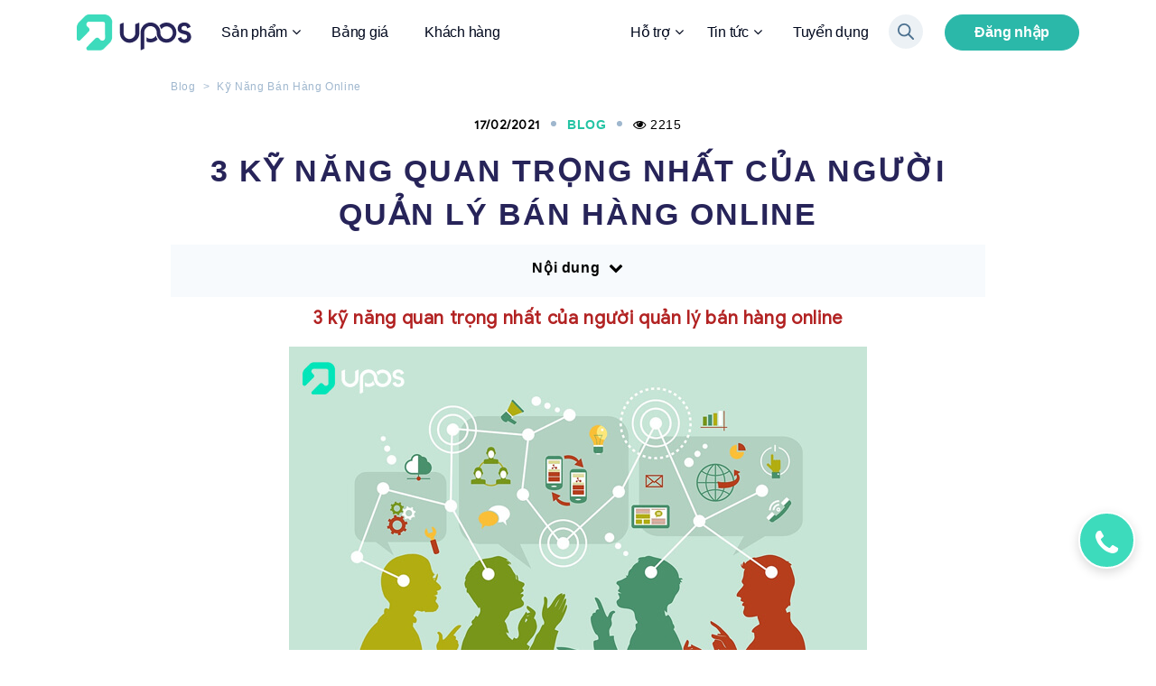

--- FILE ---
content_type: text/html; charset=UTF-8
request_url: https://upos.vn/vn/tin-tuc/3-ky-nang-quan-trong-nhat-cua-nguoi-quan-ly-ban-hang-online.html
body_size: 30349
content:
  <!DOCTYPE html>
<html lang="vi">
<head>
    <meta charset="UTF-8">
        <meta name="robots" content="index,follow" />
        <meta name="viewport" content="width=device-width, initial-scale=1">
    <title>3 kỹ năng quan trọng nhất của người quản lý bán hàng online</title>
    <meta property="og:url" content="https://upos.vn/vn/tin-tuc/3-ky-nang-quan-trong-nhat-cua-nguoi-quan-ly-ban-hang-online.html" />
    <meta property="og:type" content="website" />
    <meta property="og:site_name" content="https://upos.vn//vn/tin-tuc/3-ky-nang-quan-trong-nhat-cua-nguoi-quan-ly-ban-hang-online.html"/>
    <meta property="og:title" content="3 kỹ năng quan trọng nhất của người quản lý bán hàng online " />
    <meta property="og:description" content="Hãy để UPOS chia sẻ đến bạn 3 kỹ năng của người quản lý bán hàng online. Giúp bạn hiểu rõ hơn về bản thân và định hướng cho kinh doanh trong tương lai sắp tới
 " />
    <meta property="og:image" content="https://upos.vn/uploads/content/0748e82560a85bdd623bd1e8cb9d87d0.jpg"/>
    <meta property="og:image:width" content="1200" />
    <meta property="og:image:height" content="600" />       
    <meta name="description" content="Hãy để UPOS chia sẻ đến bạn 3 kỹ năng của người quản lý bán hàng online. Giúp bạn hiểu rõ hơn về bản thân và định hướng cho kinh doanh trong tương lai sắp tới
 " />
    <meta name="keywords" content="3 kỹ năng quan trọng nhất của người quản lý bán hàng online" />
    <meta name="facebook-domain-verification" content="3own9nsgy9qvzaaobnielaa230dt3s"/>
    <meta name="google-site-verification" content="Bb9jO2yieK7opwnD2LArFqhJUGmFRZi1YjIM_8bDq4Y" />
    <link rel="canonical" href="https://upos.vn/vn/tin-tuc/3-ky-nang-quan-trong-nhat-cua-nguoi-quan-ly-ban-hang-online.html" />
    <link rel="shortcut icon" href="https://upos.vn/templates/img/favicon.ico">
    <!-- Global site tag (gtag.js) - Google Analytics -->
    <script async="" src="https://www.googletagmanager.com/gtag/js?id=UA-199408463-1"></script><script> window.dataLayer = window.dataLayer || []; function gtag(){dataLayer.push(arguments);} gtag('js', new Date());
        gtag('config', 'UA-199408463-1');
    </script>
    <!-- End Global site tag (gtag.js) - Google Analytics -->
    <!-- <link href="https://fonts.googleapis.com/css?family=Quicksand:300,400,500,600,700&display=swap&subset=vietnamese" rel="stylesheet"> -->
    <link rel="preload" href="https://upos.vn/templates/font/google-sans/GoogleSans-Regular.ttf"/>
    <link rel="preload" href="https://upos.vn/templates/font/google-sans/GoogleSans-Bold.ttf"/>
    <link rel="preload" href="https://upos.vn/templates/font/google-sans/GoogleSans-Medium.ttf"/>
    <link rel="stylesheet" href="https://upos.vn/templates/css/bootstrap.min.css">
    <link rel="stylesheet" href="https://upos.vn/templates/css/owl.carousel.min.css">
    <link rel="stylesheet" href="https://upos.vn/templates/css/owl.theme.default.min.css">
    <link rel="stylesheet" href="https://upos.vn/templates/css/slick.css">
    <link rel="stylesheet" href="https://upos.vn/templates/css/slick-theme.css">
    <link rel="stylesheet" href="https://upos.vn/templates/css/jquery.fancybox.min.css">
    <link rel="stylesheet" href="https://upos.vn/templates/css/jquery-ui.css"/>
    <link rel="stylesheet" href="https://upos.vn/templates/css/swiper.min.css">
    <link rel="stylesheet" href="https://upos.vn/templates/css/select2.min.css">
    <link rel="stylesheet" href="https://upos.vn/templates/css/font-awesome.min.css">
    <link rel="stylesheet" href="https://upos.vn/templates/css/aos.css">
    <!-- <link rel="stylesheet" href="https://upos.vn/templates/css/style.css"> -->
    <link rel="stylesheet" href="https://upos.vn/templates/css/style_new.css?v=1.2.3">


    <script src="https://upos.vn/templates/js/jquery-3.4.1.min.js?v=1"></script>
    <script src="https://upos.vn/templates/js/jquery-ui.js"></script>
    <script src="https://upos.vn/templates/js/owl.carousel.min.js"></script>
    <script src="https://upos.vn/templates/js/swiper.min.js"></script>
    <script src="https://upos.vn/templates/js/slick.min.js"></script>
    <script src="https://upos.vn/templates/js/select2.min.js"></script>
    <script src="https://upos.vn/templates/js/jquery.validate.min.js"></script>
    <script type="text/javascript">
        var base_url = 'https://upos.vn/';
        var base_url_lang = 'https://upos.vn/vn/';
        var token_value = '13fd1ec21cfe0a152c93fafe181f6b10';
        window.FontAwesomeConfig = { autoReplaceSvg: false }
    </script>
    <!-- Facebook Pixel Code -->
        <script type="application/ld+json">
        {
            "@context": "http://schema.org",
            "@type": "CreativeWorkSeries",
            "aggregateRating": {
                "@type": "AggregateRating",
                    "ratingValue": "5.0",
                    "bestRating": "5",
                    "ratingCount": "2"
            },
            "publisher": {
                "@type": "Organization",
                "name": "UPOS VN"
            },
            "name": "3 kỹ năng quan trọng nhất của người quản lý bán hàng online"
        }
    </script>
        <!--  -->
    <script type="application/ld+json">
        {
        "@context": "http://schema.org",
        "@type": "Organization",
        "@id":"https://upos.vn/#organization",
        "name":"Công ty TNHH UPOS Việt Nam",
        "alternateName": "UPOS",
        "legalName": "UPOS Vietnam Company Limited",
        "url": "https://upos.vn/",
        "logo": "https://upos.vn/templates/img/logo_upos.png",
        "contactPoint": [
        {
        "@type": "ContactPoint",
        "telephone": "+84 1900 1511",
        "contactType": "sales",
        "areaServed": "VN"
        },
        {
        "@type": "ContactPoint",
        "telephone": "+84 1900 1511",
        "contactType": "customer support",
        "areaServed": "VN",
        "email": "support@upos.vn"
        }
        ],
        "sameAs": [
            "https://www.facebook.com/UPOSVN/",
            "https://www.youtube.com/channel/UCiXw5onsT37srj95MLrt1cg",
            "https://www.instagram.com/uposvn/",
            "https://www.tiktok.com/@uposvn",
            "https://www.linkedin.com/company/uposvietnam/",
            "https://zalo.me/2953988175365625537",
            "https://www.pinterest.com/uposvn/",
            "https://upos.tumblr.com/",
            "https://gab.com/uposvn",
            "https://www.reddit.com/user/uposvn",
            "https://mastodon.social/web/@uposvn",
            "https://zoimas.com//profile/uposvn",
            "https://www.woddal.com/uposvn",
            "https://mewe.com/i/uposvietnam",
            "https://www.vingle.net/uposvn",
            "https://reedsy.com/discovery/user/uposvietnam",
            "https://wakelet.com/@uposvn",
            "https://www.nap-sack.com/uposvn",
            "https://www.flickr.com/people/uposvn/",
            "https://www.scoop.it/u/mkt-uposvn-gmail-com"
        ]
        }
    </script>
    <script type="application/ld+json">
        {
        "@context": "http://schema.org",
        "@type": "LocalBusiness",
        "image":{
            "@type": "ImageObject",
            "@id": "https://upos.vn/#logo",
            "url": "https://upos.vn/templates/img/logo_upos.png",
            "caption": "UPOS - Phần mềm quản lý bán hàng đa kênh"
        },
        "priceRange": "$$",
        "address": {
            "@type": "PostalAddress",
            "streetAddress": "Lầu 3A, Tòa nhà Phước Thành, 199 Điện Biên Phủ, Phường 15",
            "addressLocality": "Bình Thạnh",
            "addressRegion": "Hồ Chí Minh",
            "addressCountry": "Việt Nam"
        },
        "description": "Phần mềm quản lý bán hàng UPOS đã có hơn 30.000 chủ shop tin dùng. Bán hàng đa kênh mọi lúc mọi nơi. Dễ sử dụng - Hiệu quả - Tiện lợi. Dùng thử miễn phí.",
        "name": "UPOS",
        "telephone": "19001511",
        "geo": {
            "@type": "GeoCoordinates",
            "latitude": "10.7999158",
            "longitude": "106.7058064"
        },
        "hasMap": "https://www.google.com/maps?cid=16191566622841506164",
        "openingHours": "Mo 08:00-17:30 Tu 08:00-17:30 We 08:00-17:30 Th 08:00-17:30 Fr 08:00-17:30 Sa 08:00-12:00"
        }
    </script>
    <script>
    !function(f,b,e,v,n,t,s)
    {if(f.fbq)return;n=f.fbq=function(){n.callMethod?
    n.callMethod.apply(n,arguments):n.queue.push(arguments)};
    if(!f._fbq)f._fbq=n;n.push=n;n.loaded=!0;n.version='2.0';
    n.queue=[];t=b.createElement(e);t.async=!0;
    t.src=v;s=b.getElementsByTagName(e)[0];
    s.parentNode.insertBefore(t,s)}(window, document,'script',
    'https://connect.facebook.net/en_US/fbevents.js');
    fbq('init', '1680661045465449');
    fbq('track', 'PageView');
    </script>
    <noscript><img height="1" width="1" style="display:none"
    src="https://www.facebook.com/tr?id=1680661045465449&ev=PageView&noscript=1"
    /></noscript>
    <!-- End Facebook Pixel Code -->
</head><body>
<!-- Google Tag Manager (noscript) -->
<!-- <noscript><iframe src="https://www.googletagmanager.com/ns.html?id=GTM-5JGXRQP"
height="0" width="0" style="display:none;visibility:hidden"></iframe></noscript> -->
<!-- End Google Tag Manager (noscript) -->
<div id="bg-fadeIn" style="display: none;"></div>
<div id="loader" style="display: none;"></div>
	<body>
    <!-- Menu desktop -->
    <div id="menu_upos">
        <div class="container-fruit">
                    </div>
        <nav class="navbar navbar-expand-lg navbar-light sticky-top" id="menu_upos_navbar">
            <div class="container">
                <a id="organization" class="navbar-brand" href="https://upos.vn/"><img src="https://upos.vn/templates/img/logo_upos.png" alt="Upos logo" id="logo"></a>
                <button class="navbar-toggler" type="button" data-toggle="collapse" data-target="#navbarSupportedContent" aria-controls="navbarSupportedContent" aria-expanded="false" aria-label="Toggle navigation">
                <span class="navbar-toggler-icon"></span>
                </button>
                <div class="collapse navbar-collapse" id="navbarSupportedContent">
                    <ul class="navbar-nav mr-auto">
                        <li class="nav-item hasChild hasChild_1 dropdown">
                            <a class="" data-toggle="dropdown" href="#" id="navbarDropdown" role="button">Sản phẩm<i class="fa fa-angle-down"></i></a>
                            <div class="dropdown-wrapper">
                                <div class="dropdown-list">
                                    <ul class="dropdown-menu megamenu midmenu">
                                        <li class="">
                                            <a href="https://upos.vn/vn/san-pham-pos.html">
                                                <img src="https://upos.vn/templates/img/menu_pos.png" alt="Icon UPOS">
                                                <div>
                                                    <strong>UPOS POS</strong>
                                                    <p>Lập, tính toán, in hóa đơn nhanh chóng. Quản lý và cập nhật báo cáo bán hàng mỗi ngày</p>
                                                </div>
                                            </a>
                                        </li>
                                        <li class="">
                                            <a href="https://upos.vn/vn/livestream.html">
                                                <img src="https://upos.vn/templates/img/menu_livestream.png" alt="Icon UPOS">
                                                <div>
                                                    <strong>UPOS Livestream</strong>
                                                    <p>Chốt đơn livestream tự động, giúp người bán và người mua hàng chủ động hơn trong việc kinh doanh</p>
                                                </div>
                                            </a>
                                        </li>
                                        <li class="">
                                            <a href="https://upos.vn/vn/omnichannel.html">
                                                <img src="https://upos.vn/templates/img/menu_omnichennal.png" alt="Icon UPOS">
                                                <div>
                                                    <strong>UPOS Omnichannel</strong>
                                                    <p>Liên kết với Shopee giúp người dùng mở rộng kinh doanh, quản lí gian hàng tốt hơn</p>
                                                </div>
                                            </a>
                                        </li>
                                        <li class="">
                                            <a href="https://upos.vn/vn/fanpage.html">
                                                <img src="https://upos.vn/templates/img/menu_fanpage.png" alt="Icon UPOS">
                                                <div>
                                                    <strong>UPOS Fanpage</strong>
                                                    <p>Tự tạo và đồng bộ hóa đơn trên các Fanpage, tiết kiệm thời gian tra cứu và tìm kiếm thông tin đơn hàng</p>
                                                </div>
                                            </a>
                                        </li>
                                    </ul>
                                </div>
                            </div>
                        </li>
                        <li class="nav-item">
                            <a class="nav-link " href="https://upos.vn/vn/bang-gia.html">Bảng giá</a>
                        </li>
                        <li class="nav-item">
                            <a class="nav-link " href="https://upos.vn/vn/khach-hang.html">Khách hàng</a>
                        </li>
                    </ul>
                    <ul class="navbar-nav nav-right">
                        <li class="nav-item hasChild">
                            <a href="javascript:;" class="">Hỗ trợ<i class="fa fa-angle-down"></i></a>
                            <div class="dropdown-wrapper">
                                <div class="dropdown-list">
                                    <ul class="childMenu other">
                                        <li class="">
                                            <a href="https://help.upos.vn" target="_blank"><img src="https://upos.vn/templates/img/dropdown_item3.png" class="mr-2" alt="Icon UPOS"> Hướng dẫn sử dụng</a>
                                        </li>
                                        <li class="">
                                            <a href="https://upos.vn/vn/lien-he.html"><img src="https://upos.vn/templates/img/dropdown_item4.png" class="mr-2" alt="Icon UPOS"> Liên hệ</a>
                                        </li>
                                    </ul>
                                </div>
                            </div>
                        </li>
                        <li class="nav-item hasChild">
                            <a href="javascript:;" class="">Tin tức<i class="fa fa-angle-down"></i></a>
                            <div class="dropdown-wrapper">
                                <div class="dropdown-list">
                                    <ul class="childMenu other">
                                        <li class="">
                                            <a href="https://upos.vn/vn/su-kien-khuyen-mai.html"> Sự kiện & Khuyến mãi</a>
                                        </li>
                                        <li class="">
                                            <a href="https://upos.vn/vn/ky-nang-ban-hang-online.html"> Kỹ năng bán hàng Online</a>
                                        </li>
                                        <li class="">
                                            <a href="https://upos.vn/vn/quan-ly-kinh-doanh.html"> Quản lý kinh doanh</a>
                                        </li>
                                    </ul>
                                </div>
                            </div>
                        </li>
                        <li class="nav-item">
                            <a class="nav-link " href="https://upos.vn/vn/tuyen-dung.html">Tuyển dụng</a>
                        </li>
                    </ul>
                </div>

                <div class="nav-trial">
                    <form action="https://upos.vn/vn/tin-tuc.html" method="GET" id="frmSearch">
                        <div class="searchBox">
                            <input class="searchInput"type="text" name="keyword" placeholder="Tìm kiếm">
                            <div class="searchButton">
                                <img src="https://upos.vn/templates/img/search_icon.png" alt="Tìm kiếm" width="18">
                            </div>
                        </div>
                    </form>
                    <a class="btn btn-upos btn-trial" href="https://banhang.upos.vn">Đăng nhập</a>
                </div>
            </div>
        </nav>
    </div>


    <!-- menu mobile -->
    <div id="upos-nav-mobile">
        <div id="upos-nav-mobile">
            <div class="container-fruit" style="position: sticky;z-index: 1000;top:0">
                            </div>
            <div class="nav-header">
                <a href="https://upos.vn/"><img src="https://upos.vn/templates/img/logo_upos.png" alt="Upos logo"></a>
                <a href="javascript:void(0)" class="btn-open-nav" onclick="openNav()"></a>
            </div>
        </div>
    </div>
    <div class="m-nav" id="id-m-nav">
        <div class="m-nav-header mt-3">
            <a href="https://upos.vn/"><img src="https://upos.vn/templates/img/logo_upos.png" alt="Upos logo"></a>
            <a href="javascript:;" class="btn-close-nav" onclick="closeNav()"><i class="fa fa-times" aria-hidden="true"></i></a>
        </div>
        <div class="m-nav-search">
            <form action="https://upos.vn/vn/blog.html" method="GET" id="frmSearch">
            <div class="input-group">
                <input type="text" class="form-control" name="keyword" placeholder="Tìm kiếm">
                <div class="input-group-append">
                    <span class="input-group-text"><i class="fa fa-search" aria-hidden="true"></i></span>
                </div>
            </div>
            </form>
        </div>
        <div class="m-nav-box">
            <ul class="nav flex-column">
                <li class="nav-item">
                    <a data-toggle="collapse" href="javascript:;" data-target="#nav-bottom-child-1" class="" aria-expanded="false">Sản phẩm<i class="fa fa-angle-down"></i></a>
                    <div id="nav-bottom-child-1" class="panel-collapse collapse">
                        <ul class="sub-menu">
                            <li><a href="https://upos.vn/vn/san-pham-pos.html"><p><img src="https://upos.vn/templates/img/menu_pos.png" alt="Icon UPOS"> <span>UPOS POS</span> </p></a></li>
                            <li><a href="https://upos.vn/vn/livestream.html"><p><img src="https://upos.vn/templates/img/menu_livestream.png" alt="Icon UPOS"> <span>UPOS Livestream</span> </p></a></li>
                            <li><a href="https://upos.vn/vn/omnichannel.html"><p><img src="https://upos.vn/templates/img/menu_omnichennal.png" alt="Icon UPOS"> <span>UPOS Omnichannel</span> </p></a></li>
                            <li><a href="https://upos.vn/vn/fanpage.html"><p><img src="https://upos.vn/templates/img/menu_fanpage.png" alt="Icon UPOS"> <span>UPOS Fanpage</span> </p></a></li>
                        </ul>
                    </div>
                </li>
                <li><a href="https://upos.vn/vn/bang-gia.html">Bảng giá</a></li>
                <li><a href="https://upos.vn/vn/khach-hang.html">Khách hàng</a></li>
                <li class="nav-item">
                    <a data-toggle="collapse" href="javascript:;" data-target="#nav-bottom-child-2" class="" aria-expanded="false">Hỗ trợ<i class="fa fa-angle-down"></i></a>
                    <div id="nav-bottom-child-2" class="panel-collapse collapse">
                        <ul class="sub-menu">
                            <!-- <li><a href="https://upos.vn/vn/about_us.html"><img src="https://upos.vn/templates/img/dropdown_item1.png" alt="Icon UPOS"> Về chúng tôi</a></li> -->
                            <li><a href="https://help.upos.vn/" target="_blank"><img src="https://upos.vn/templates/img/dropdown_item3.png" alt="Icon UPOS"> Hướng dẫn sử dụng</a></li>
                            <li><a href="https://upos.vn/vn/lien-he.html"><img src="https://upos.vn/templates/img/dropdown_item4.png" alt="Icon UPOS"> Liên hệ</a></li>
                        </ul>
                    </div>
                </li>
                <li class="nav-item">
                    <a data-toggle="collapse" href="https://upos.vn/vn/tin-tuc.html" data-target="#nav-bottom-child-3" class="" aria-expanded="false">Tin tức<i class="fa fa-angle-down"></i></a>
                    <div id="nav-bottom-child-3" class="panel-collapse collapse">
                        <ul class="sub-menu">
                            <li class="">
                                <a href="https://upos.vn/vn/su-kien-khuyen-mai.html"> Sự kiện & Khuyến mãi</a>
                            </li>
                            <li class="">
                                <a href="https://upos.vn/vn/ky-nang-ban-hang-online.html"> Kỹ năng bán hàng Online</a>
                            </li>
                            <li class="">
                                <a href="https://upos.vn/vn/quan-ly-kinh-doanh.html"> Quản lý kinh doanh</a>
                            </li>
                        </ul>
                    </div>
                </li>
                <li><a href="https://upos.vn/vn/tuyen-dung.html">Tuyển dụng</a></li>
            </ul>
            <div class="m-btn">
                <a class="btn btn-upos" href="https://banhang.upos.vn/">Đăng nhập</a>
            </div>
        </div>
    </div>
    <div class="overlay-menu" style="display: none;"></div>
<script>
    $(".searchButton").click(function(){
        if ($('.searchInput').val() != '') {
            $('#frmSearch').submit();
        } else {
            if ($('.searchInput').hasClass('width_searchInput')) {
                $('.searchInput').removeClass('width_searchInput');
            } else {
                $('.searchInput').addClass('width_searchInput');
            }
        }
    });
</script>			<style>
			#jnt-carousel {
				display: none;
			}	
		</style>
		<style>
@font-face { font-family: GoogleSans; 
       src: url('../../templates/font/google-sans/GoogleSans-Regular.ttf'),
        url('../../templates/font/google-sans/GoogleSans-Bold.ttf'); } 
b, strong, strong b, span b{
    font-family: "GoogleSans";
}
</style>
<div id="blog-detail">
	<div class="container">
		<div class="row justify-content-center">
			<div class="col-lg-10 col-md-12 px-lg-4">
				<div class="blog-header">
					<nav aria-label="breadcrumb">
						<ol class="breadcrumb">
						    <li class="breadcrumb-item"><a href="https://upos.vn/vn/blog.html">Blog</a></li>
						    <li class="breadcrumb-item"><a href="https://upos.vn/vn/tin-tuc.html">Kỹ Năng Bán Hàng Online</a></li>
						    <!-- <li class="breadcrumb-item active" aria-current="page">3 kỹ năng quan trọng nhất của người quản lý bán hàng online</li> -->
						</ol>
					</nav>
					<div class="group-date">
						<div><b>17/02/2021</b></div>
						<div class="category">Blog</div>
						<div><i class="fa fa-eye" aria-hidden="true"></i> 2215</div>
					</div>
					<h1 class="text-center">3 kỹ năng quan trọng nhất của người quản lý bán hàng online</h1>
					<input type="hidden" id="content_id" value="254">
				</div>
				<div id="tocDiv">
					<div id="tocTitle">
						<p>Nội dung <i class="fa fa-chevron-down" aria-hidden="true"></i></p>
					</div>
					<ul id="tocList">

					</ul>
				</div>
				<div class="blog-content">
					<p style="text-align: center;"><span style="color:#B22222;"><strong><span style="font-size:20px;">3 kỹ năng quan trọng nhất của người quản l&yacute; b&aacute;n h&agrave;ng online</span></strong></span></p>

<p style="text-align: center;"><img alt="3 kỹ năng quan trọng nhất của người quản lý bán hàng online" src="https://upos.vn/uploads/files/files/1702/3-ky-nang-cua-nguoi-quan-ly-ban-hang-online.jpg" style="width: 640px; height: 360px;" /></p>

<p>Nếu bạn đ&atilde; từng kinh doanh trong bất kỳ lĩnh vực n&agrave;o trước đ&acirc;y, bạn sẽ biết rằng th&agrave;nh c&ocirc;ng kh&ocirc;ng đến ngay lập tức. Điều n&agrave;y cũng ho&agrave;n to&agrave;n đ&uacute;ng đối với h&igrave;nh thức b&aacute;n h&agrave;ng online, cho d&ugrave; bạn đ&atilde; nghe nhiều lời khoa trương về lợi nhuận khủng kiếm được từ lĩnh vực kinh doanh n&agrave;y. Nhưng th&agrave;nh c&ocirc;ng với c&ocirc;ng việc b&aacute;n h&agrave;ng online cũng kh&ocirc;ng phải l&agrave; điều qu&aacute; kh&oacute;. Nếu &aacute;p dụng được 3 kỹ năng của những nh&agrave; quản l&yacute; b&aacute;n h&agrave;ng chuy&ecirc;n nghiệp, th&agrave;nh c&ocirc;ng sẽ đến với bạn sớm hơn bạn dự t&iacute;nh.</p>

<p>C&oacute; phải bạn đ&atilde; từng nghĩ b&aacute;n h&agrave;ng online rất đơn giản, phải kh&ocirc;ng? Chỉ cần đăng k&yacute; một t&agrave;i khoản, tạo một trang b&aacute;n h&agrave;ng online, đăng sản phẩm rồi ngồi chờ kh&aacute;ch chốt đơn, mua h&agrave;ng v&agrave; tiền sẽ bay về v&iacute; bạn. Ch&agrave;, nếu bạn đ&atilde; thử sức trong lĩnh vực b&aacute;n h&agrave;ng online trong một thời gian d&agrave;i, bạn đ&atilde; qu&aacute; r&otilde; mọi chuyện kh&ocirc;ng hề dễ d&agrave;ng như bạn tưởng. Nhưng cho d&ugrave; c&oacute; kh&oacute; khăn v&agrave; lắm gian tru&acirc;n đi chăng nữa, th&igrave; kh&ocirc;ng c&oacute; một thử th&aacute;ch n&agrave;o l&agrave; kh&ocirc;ng thể vượt qua. V&agrave; kh&ocirc;ng c&oacute; sự thất bại n&agrave;o l&agrave; kh&ocirc;ng c&oacute; hướng giải quyết. Minh chứng l&agrave; rất nhiều chủ cửa h&agrave;ng online đ&atilde; th&agrave;nh c&ocirc;ng rực rỡ v&agrave; chiếm lĩnh thị trường.</p>

<p>V&igrave; vậy, l&agrave;m thế n&agrave;o để quản l&yacute; kinh doanh online hiệu quả? H&atilde;y để UPOS chia sẻ đến bạn 3 kỹ năng quan trọng nhất của người quản l&yacute; b&aacute;n h&agrave;ng online. Gi&uacute;p bạn hiểu r&otilde; hơn về bản th&acirc;n v&agrave; định hướng cho c&ocirc;ng việc kinh doanh của m&igrave;nh trong tương lai sắp tới.</p>

<h2><span style="color:#008000;"><strong>1. Biết thế mạnh của bản th&acirc;n trong kỹ năng b&aacute;n h&agrave;ng online</strong></span></h2>

<p style="text-align: center;"><img alt="Biết thế mạnh của bản thân trong kỹ năng bán hàng online" src="https://upos.vn/uploads/files/files/1702/Biet-the-manh-cua-ban-than-trong-ky-nang-ban-hang-online.jpg" style="width: 800px; height: 600px;" /></p>

<p>Bạn kh&ocirc;ng thể một m&igrave;nh đảm nhiệm tốt tất cả quy tr&igrave;nh b&aacute;n h&agrave;ng online. Những nh&agrave; quản l&yacute; b&aacute;n h&agrave;ng online th&agrave;nh c&ocirc;ng họ đều biết ch&iacute;nh x&aacute;c thế mạnh của bản th&acirc;n l&agrave; g&igrave;. Từ đ&oacute; họ sẽ tập trung v&agrave;o thực hiện tốt c&ocirc;ng việc đ&oacute; mỗi ng&agrave;y. C&ograve;n những c&ocirc;ng việc kh&ocirc;ng thuộc sở trường, họ sẽ thu&ecirc; nh&acirc;n vi&ecirc;n hoặc đối t&aacute;c thực hiện. Thay v&igrave; tốn thời gian l&agrave;m quen v&agrave; c&ocirc;ng sức nghi&ecirc;n cứu, học hỏi kỹ năng đ&oacute;.</p>

<p>Hơn nữa, những kỹ năng lợi thế sẽ gi&uacute;p người b&aacute;n mang lại nhiều thu nhập nhất. V&agrave; khi trực tiếp đảm nhiệm những c&ocirc;ng việc kinh doanh thuộc lợi thế của m&igrave;nh, họ c&oacute; thể tiết kiệm được nhiều tiền bạc cho việc thu&ecirc; người kh&aacute;c thực hiện, nhưng kết quả kh&ocirc;ng thể tốt bằng. V&igrave; khi thực hiện những c&ocirc;ng việc b&aacute;n h&agrave;ng thuộc thế mạnh của họ, họ sẽ mang về hiệu quả cao trong thời gian ngắn nhất! Vậy th&igrave; c&ograve;n chần chờ g&igrave; m&agrave; bạn kh&ocirc;ng tự đ&aacute;nh gi&aacute; v&agrave; lựa chọn những thế mạnh của bản th&acirc;n c&oacute; thể ph&aacute;t huy tốt trong kinh doanh online.</p>

<p>Nhưng l&agrave;m thế n&agrave;o để t&igrave;m ra được thế mạnh của bản th&acirc;n trong b&aacute;n h&agrave;ng online? H&atilde;y bắt đầu bằng c&aacute;ch lập danh s&aacute;ch chi tiết tất cả c&ocirc;ng việc xoay quanh việc kinh doanh online. Như t&iacute;nh to&aacute;n sổ s&aacute;ch, lập kế hoạch, thiết kế h&igrave;nh ảnh quảng c&aacute;o, viết lời quảng c&aacute;o, quản l&yacute; c&aacute;c k&ecirc;nh b&aacute;n h&agrave;ng online,... C&ocirc;ng việc n&agrave;o bạn y&ecirc;u th&iacute;ch v&agrave; c&oacute; thể đảm nhiệm tốt, việc n&agrave;o th&igrave; kh&ocirc;ng? Để từ đ&oacute; vạch ra những điểm mạnh v&agrave; điểm yếu c&aacute; nh&acirc;n trong quy tr&igrave;nh b&aacute;n h&agrave;ng online.</p>

<p>Tiếp đến h&atilde;y nh&igrave;n v&agrave;o danh s&aacute;ch thế mạnh của bản th&acirc;n trong kinh doanh. Trong số những kỹ năng đ&oacute;, kỹ năng n&agrave;o bạn c&oacute; thể đảm nhiệm sẽ mang về nhiều kết quả đ&aacute;ng kể trong thời gian ngắn nhất? V&agrave; tiếp tục đặt l&ecirc;n b&agrave;n c&acirc;n so s&aacute;nh, giữa việc bạn sẽ trực tiếp thực hiện những c&ocirc;ng việc cụ thể tr&ecirc;n v&agrave; thu&ecirc; người ngo&agrave;i l&agrave;m thay. Th&igrave; lựa chọn n&agrave;o sẽ gi&uacute;p bạn b&aacute;n h&agrave;ng hiệu quả hơn, tiết kiệm được nhiều chi ph&iacute; hơn v&agrave; r&uacute;t ngắn được thời gian hơn? H&atilde;y lưu &yacute; đến phương ph&aacute;p n&agrave;y nh&eacute;!</p>

<p><strong>&gt;&gt; Tham khảo:&nbsp;<a href="https://upos.vn/vn/details/cach-ban-hang-online-hieu-qua-cho-nguoi-moi-kinh-doanh-p1.html">C&aacute;ch b&aacute;n h&agrave;ng online hiệu quả cho người mới kinh doanh (P1)</a></strong></p>

<h2><span style="color:#008000;"><strong>2. Tập trung v&agrave; đầu tư v&agrave;o kỹ năng lợi thế trong b&aacute;n h&agrave;ng online</strong></span></h2>

<p style="text-align: center;"><img alt="Tập trung và đầu tư vào kỹ năng lợi thế trong bán hàng online" src="https://upos.vn/uploads/files/files/1702/Tap-trung-va-dau-tu-vao-ky-nang-loi-the-trong-ban-hang-online.jpg" style="width: 800px; height: 600px;" /></p>

<p>Khi n&oacute;i đến những kỹ năng lợi thế của bạn trong b&aacute;n h&agrave;ng online. Tức l&agrave; kh&ocirc;ng đơn thuần bạn chỉ biết c&aacute;ch thực hiện hoặc nắm l&yacute; thuyết th&ocirc;i. Bạn phải thực sự c&oacute; kinh nghiệm, am hiểu, thậm ch&iacute; l&agrave; r&agrave;nh rỏi trong kỹ năng b&aacute;n h&agrave;ng đ&oacute;. C&oacute; thể bạn đ&atilde; từng đi học ở trường lớp n&agrave;o đ&oacute; về kỹ năng b&aacute;n h&agrave;ng n&agrave;y, hoặc đ&atilde; từng đọc qua s&aacute;ch b&aacute;o th&igrave; đ&oacute; vẫn chưa đủ.</p>

<p>C&aacute;ch tốt nhất, bạn n&ecirc;n cho bản th&acirc;n một ng&agrave;y hoặc một tuần trải nghiệm thực tế. &Aacute;p dụng kỹ năng bạn cho l&agrave; thế mạnh của m&igrave;nh v&agrave;o hoạt động b&aacute;n h&agrave;ng online thực. Bằng c&aacute;ch đ&oacute;, bạn đồng thời c&oacute; thể đo đạc được tay nghề của m&igrave;nh đến đ&acirc;u, m&igrave;nh mất bao nhi&ecirc;u thời gian để thực hiện c&ocirc;ng việc đ&oacute;, v&agrave; mang lại được kết quả như thế n&agrave;o? Từ đ&oacute; bạn c&oacute; thể xem x&eacute;t lại danh s&aacute;ch những kỹ năng b&aacute;n h&agrave;ng thế mạnh của m&igrave;nh. Đ&aacute;nh gi&aacute; xem kh&acirc;u n&agrave;o thật sự l&agrave; sở trường m&igrave;nh c&oacute; thể đảm nhiệm. V&agrave; c&acirc;n nhắc xem c&ocirc;ng việc n&agrave;o m&igrave;nh sẽ trực tiếp thực hiện tốt, c&ocirc;ng việc n&agrave;o cần phải thu&ecirc; nh&acirc;n sự hỗ trợ.</p>

<p>Tuy nhi&ecirc;n, một người c&oacute; đầu &oacute;c kinh doanh v&agrave; đam m&ecirc; b&aacute;n h&agrave;ng online chắc chắn sẽ c&oacute; &iacute;t nhất một kỹ năng b&aacute;n h&agrave;ng tiềm năng. Bạn c&oacute; thể d&agrave;nh thời gian đầu tư th&ecirc;m cho kỹ năng đ&oacute;, học hỏi từ những người d&agrave;y dặn kinh nghiệm v&agrave; t&igrave;m cơ hội thực h&agrave;nh.</p>

<p><strong>&gt;&gt; Đọc tiếp:&nbsp;<a href="https://upos.vn/vn/details/thac-mac-kinh-doanh-ban-hang-online-de-hay-kho.html">Thắc mắc kinh doanh: B&aacute;n h&agrave;ng online dễ hay kh&oacute;?</a></strong></p>

<h2><span style="color:#008000;"><strong>3. Loại trừ những kỹ năng yếu trong quản l&yacute; b&aacute;n h&agrave;ng online hoặc thu&ecirc; đối t&aacute;c</strong></span></h2>

<p style="text-align: center;"><img alt="Loại trừ những kỹ năng yếu trong quản lý bán hàng online" src="https://upos.vn/uploads/files/files/1702/Loai-bo-nhung-ky-nang-yeu-trong-quan-ly-ban-hang-online.jpg" style="width: 800px; height: 600px;" /></p>

<p>Sự thật c&oacute; thể đắng l&ograve;ng, nhưng rất &iacute;t nh&agrave; b&aacute;n h&agrave;ng online th&agrave;nh c&ocirc;ng n&agrave;o c&oacute; thời gian để học hỏi v&agrave; cải thiện cho những kỹ năng m&igrave;nh yếu k&eacute;m. Điều họ l&agrave;m l&agrave; cố gắng để giỏi hơn việc m&igrave;nh đ&atilde; giỏi. V&agrave; thu&ecirc; đối t&aacute;c b&ecirc;n ngo&agrave;i thực hiện những c&ocirc;ng việc họ kh&ocirc;ng biết, thậm ch&iacute; kh&ocirc;ng th&iacute;ch l&agrave;m.</p>

<p>Tại sao lại như vậy? Bởi v&igrave; khi những nh&agrave; b&aacute;n h&agrave;ng online th&agrave;nh c&ocirc;ng, họ sẽ d&agrave;nh thời gian đầu tư cho những c&ocirc;ng việc mang về nhiều lợi nhuận. V&igrave; thời gian l&agrave; tiền l&agrave; bạc, l&agrave; thứ qu&yacute; gi&aacute;. Họ kh&ocirc;ng thể l&atilde;ng ph&iacute; để củng cố cho những khuyết điểm của bản th&acirc;n trong b&aacute;n h&agrave;ng. Một trong những thế mạnh của họ cũng l&agrave; biết c&aacute;ch tận dụng thời gian v&ocirc; c&ugrave;ng th&ocirc;ng minh. Đ&acirc;y l&agrave; tư duy gi&uacute;p những người quản l&yacute; b&aacute;n h&agrave;ng giỏi trở n&ecirc;n th&agrave;nh c&ocirc;ng thuận lợi.</p>

<p>Đ&acirc;y l&agrave; top 3 kỹ năng quan trọng nhất người quản l&yacute; b&aacute;n h&agrave;ng online cần tư duy v&agrave; học hỏi. Bởi đ&acirc;y l&agrave; những chiến lược chung của c&aacute;c nh&agrave; kinh doanh chuy&ecirc;n nghiệp. Nếu bạn đ&atilde; nắm vững th&ocirc;ng điệp từ 3 kỹ năng quản l&yacute; b&aacute;n h&agrave;ng tr&ecirc;n. Bạn sẽ tự luyện tập được những th&oacute;i quen dần trở th&agrave;nh những nh&agrave; b&aacute;n h&agrave;ng online th&agrave;nh đạt, d&ugrave; cho bạn kinh doanh mặt h&agrave;ng n&agrave;o, thuộc lĩnh vực n&agrave;o đi chăng nữa.</p>

<p><strong>&gt;&gt; Xem th&ecirc;m:&nbsp;<a href="https://upos.vn/vn/details/huong-dan-ban-hang-online-tai-nha-hieu-qua-va-lai-cao.html">Hướng dẫn b&aacute;n h&agrave;ng online tại nh&agrave; hiệu quả v&agrave; l&atilde;i cao</a></strong></p>

<h2><span style="color:#008000;"><strong>4. Người b&aacute;n cần t&igrave;m mua Phần mềm quản l&yacute; b&aacute;n h&agrave;ng online ph&ugrave; hợp</strong></span></h2>

<p>Từ trước đến nay c&aacute;c chủ shop thường sử dụng sổ s&aacute;ch, giấy tờ để ghi ch&eacute;p từ h&agrave;ng h&oacute;a, doanh thu trong ng&agrave;y, thống k&ecirc; chi ti&ecirc;u,... Nhưng nhờ c&oacute; sự tiến bộ của c&ocirc;ng nghệ hiện đại, việc quản l&yacute; b&aacute;n h&agrave;ng c&agrave;ng trở n&ecirc;n đơn giản hơn. Người chủ c&oacute; thể dễ d&agrave;ng quản l&yacute; to&agrave;n diện tất cả hoạt động b&aacute;n h&agrave;ng từ online cho đến offline th&ocirc;ng qua c&aacute;c phần mềm quản l&yacute; b&aacute;n h&agrave;ng online.</p>

<p>Chức năng chung của c&aacute;c phần mềm b&aacute;n h&agrave;ng online l&agrave; hỗ trợ c&aacute;c chủ shop quản l&yacute; kho h&agrave;ng, đơn h&agrave;ng, th&ocirc;ng tin kh&aacute;ch h&agrave;ng, năng suất nh&acirc;n vi&ecirc;n, t&igrave;nh h&igrave;nh mua b&aacute;n, b&aacute;o c&aacute;o doanh thu chi tiết,... Nhờ v&agrave;o sự ra đời của c&aacute;c phần mềm n&agrave;y m&agrave; nhiệm vụ của người b&aacute;n h&agrave;ng trở n&ecirc;n nhẹ nh&agrave;ng, hiệu quả hơn bao giờ hết. Gi&uacute;p tiết kiệm thời gian, c&ocirc;ng sức v&agrave; cả tiền bạc, v&igrave; mọi c&ocirc;ng đoạn quản l&yacute; đều được số h&oacute;a th&ocirc;ng minh.</p>

<p>C&aacute;c phần mềm n&agrave;y trở th&agrave;nh c&aacute;nh tay đắc lực của hầu hết người b&aacute;n h&agrave;ng online hiện nay. H&atilde;y t&igrave;m mua cho m&igrave;nh một phần mềm quản l&yacute; b&aacute;n h&agrave;ng ph&ugrave; hợp với quy m&ocirc; kinh doanh hiện tại. Lời khuy&ecirc;n, h&atilde;y lựa chọn những phần mềm c&oacute; chức năng quản l&yacute; đa k&ecirc;nh. Gi&uacute;p quản l&yacute; t&igrave;nh h&igrave;nh kinh doanh của mọi k&ecirc;nh b&aacute;n h&agrave;ng bạn ph&aacute;t triển.</p>				</div>
				<hr>
				<div class="blog-footer">
					<div class="group-date">
						<!-- <span><b>17/02/2021</b> | Post bởi <b>UPOS Team</b></span> -->
						<div class="rating">
							<div class="stars" data-rating="5.0">
								<div class="star" data-star="1"></div>
								<div class="star" data-star="2"></div>
								<div class="star" data-star="3"></div>
								<div class="star" data-star="4"></div>
								<div class="star" data-star="5"></div>
							</div>
							<div class="point">
								<b class="avg_rating">5.0</b>/<b>5</b> (<b class="total_rating">2</b> vote)
							</div>
						</div>
						<div class="btn-like-fb">
							<div class="fb-like" data-href="https://www.facebook.com/UPOSVN" data-width="" data-layout="button_count" data-action="like" data-size="large" data-share="false"></div>
						</div>
					</div>
					<hr>
									</div>
			</div>
		</div>
		<div class="row justify-content-center">
			<div class="col-lg-10 col-md-12 px-lg-4">
				<div class="posts-top-trending">
					<div class="row">
						<div class="col-md-12 title">
							<p class="h2">Top trending</p>
						</div>
					</div>
					<div class="row">
												<div class="col-md-4 posts-item">
							<a href="https://upos.vn/vn/tin-tuc/nhung-cau-chao-tuong-tac-ban-hang-online-hay-p1.html">
								<img src="https://upos.vn/uploads/content/ac88b7cade059ef2b972f0dfde96d155.jpg" alt="Images UPOS" width="100%">
								<p class="h3">Những câu chào tương tác bán hàng online hay (P.1)</p>
								<a href="https://upos.vn/vn/category/ky-nang-ban-hang-online.html">Kỹ Năng Bán Hàng Online</a><span> - 22-09-2020</span>
							</a>
						</div>
												<div class="col-md-4 posts-item">
							<a href="https://upos.vn/vn/tin-tuc/tong-hop-stt-ban-hang-online-content-ban-quan-ao.html">
								<img src="https://upos.vn/uploads/content/b731d2db79bd60b5d6fec218c5623de3.jpg" alt="Images UPOS" width="100%">
								<p class="h3">Tổng hợp stt bán hàng online - Content bán quần áo</p>
								<a href="https://upos.vn/vn/category/ky-nang-ban-hang-online.html">Kỹ Năng Bán Hàng Online</a><span> - 11-03-2021</span>
							</a>
						</div>
												<div class="col-md-4 posts-item">
							<a href="https://upos.vn/vn/tin-tuc/hay-doc-100-cau-danh-ngon-thanh-cong-tu-nhung-nguoi-noi-tieng.html">
								<img src="https://upos.vn/uploads/content/7656e3d33985a3bf08702f95dd2682d4.jpg" alt="Images UPOS" width="100%">
								<p class="h3">Hãy đọc 100+ câu Danh ngôn thành công từ Những người nổi tiếng</p>
								<a href="https://upos.vn/vn/category/ky-nang-ban-hang-online.html">Kỹ Năng Bán Hàng Online</a><span> - 29-12-2021</span>
							</a>
						</div>
											</div>
				</div>

				<div class="blog-contact">
					<p class="h2">Liên hệ tư vấn miễn phí</p>
					<form action="https://upos.vn/vn/home/upos_register.html" method="post" accept-charset="utf-8" class="form-register" id="form-register" enctype="multipart/form-data"><div style="display:none">
<input type="hidden" name="csrf_jnt_name" value="13fd1ec21cfe0a152c93fafe181f6b10" />
</div>					<div class="row">
						<div class="col-md-6 form-group">
							<label for="fullname">Họ và tên</label>
							<input autocomplete="off" type="text" id="fullname" name="fullname" class="form-control" required="required">
						</div>
						<div class="col-md-6 form-group">
							<label for="phone">Số điện thoại</label>
							<input autocomplete="off" type="text" id="phone" name="phone" class="form-control" required="required" minlength="10"  maxlength="10">
						</div>
					</div>
					<div class="row">
						<div class="col-md-6 form-group">
							<label for="shop_name">Tên cửa hàng</label>
							<input autocomplete="off" type="text" id="shop_name" name="shop_name" class="form-control" required="required">
						</div>
						<div class="col-md-6 form-group">
							<label for="email">Email</label>
							<input autocomplete="off" type="text" id="email" name="email" class="form-control" required="required">
						</div>
					</div>
					<div class="row text-center">
						<div class="col-md-12">
							<button type="button" class="btn btn-send-info" id="btn-resgister-2">Gửi thông tin</button>
						</div>
					</div>
					</form>				</div>
			</div>
		</div>
	</div>
</div>
<div id="fb-root"></div>
<script async defer crossorigin="anonymous" src="https://connect.facebook.net/vi_VN/sdk.js#xfbml=1&version=v11.0&appId=700811877044645&autoLogAppEvents=1" nonce="5ZCNFxNQ"></script>
<script>
$(document).ready(function() {
	$('.stars').makeStars();
    $('#form-register').validate({
          rules:{
              shop_name: "required",
              fullname: "required",
              phone: {
                  number: true,
                  required: true,
                  minlength: 10,
                  maxlength: 10
              },
              email: {
                  email: true,
                  required: true,
              },
          },
          messages:{
              shop_name: "Nhập tên cửa hàng của bạn",
              fullname: "Nhập họ tên của bạn",
              phone: {
                    number: "Vui lòng nhập số",
                    required: "Nhập số điện thoại của bạn",
                    minlength: "Số điện thoại có 10 số",
                    maxlength: "Số điện thoại có 10 số",
              },
              email: {
                  email: "Ví dụ: nguyenvana@gmail.com",
                  required: "Nhập email của bạn"
              },
          },
          highlight: function (element, errorClass, validClass) {
              $(element).parents('.form-control').removeClass('has-success').addClass('has-error');
          },
          unhighlight: function (element, errorClass, validClass) {
              $(element).parents('.form-control').removeClass('has-error').addClass('has-success');
          },
          errorPlacement: function (error, element) {
              if (element.prop("tagName") == 'SELECT' && element.next('.select2-container').length) {
                  error.insertAfter(element.next('.select2-container'));
              } else {
                  error.insertAfter(element);
              }
        }
    });                                                     
  
    var prevH2Item = null;                                                            
    var prevH2List = null;                                                           
    $(".blog-content h2, .blog-content h3").each(function() {
    	var text = $(this).text();
    	text_replace = text.replaceAll(' ', '-').toLowerCase();

        var anchor = "<a name='" + text_replace + "'></a>";
        $(this).before(anchor);
        
        var li = "<li><a href='#" + text_replace + "'>" + text + "</a></li>";
        if( $(this).is("h2") ){
            prevH2List = $("<ul></ul>");
            prevH2Item = $(li);
            prevH2Item.append(prevH2List);
            prevH2Item.appendTo("#tocList");
        } else {
            prevH2List.append(li);
        }
    }); 
    if(prevH2Item == null && prevH2List == null) {
    	$('#tocDiv').hide();
    } else {
		var height_toc = $('#tocList').height();
		$('#tocList').css('height', height_toc);
	}

    $('#tocList a').on('click', function(event) {
		var id = $(this).attr('href').replace("#", "");
	 	$('html, body').animate({
	    	scrollTop: $('a[name='+$.escapeSelector(id)+']').offset().top - 90
	 	}, 500);
	});

		$('.rating .star').hover(function() {
	    $(this).addClass('to_rate');
	    $(this).parent().find('.star:lt(' + $(this).index() + ')').addClass('to_rate');
	    $(this).parent().find('.star:gt(' + $(this).index() + ')').addClass('no_to_rate');
	}).mouseout(function() {
	    $(this).parent().find('.star').removeClass('to_rate');
	    $(this).parent().find('.star:gt(' + $(this).index() + ')').removeClass('no_to_rate');
	}).click(function() {
	    $(this).removeClass('to_rate').addClass('rated');
	    $(this).parent().find('.star:lt(' + $(this).index() + ')').removeClass('to_rate').addClass('rated');
	    $(this).parent().find('.star:gt(' + $(this).index() + ')').removeClass('no_to_rate').removeClass('rated');
	    $('.fa-star-percentage').remove();
		rating($(this));
	});
	
	$('#tocTitle .fa-chevron-down').on('click', function(event){
		if ($(this).hasClass('up')) {
			$(this).removeClass('up');
			$('#tocList').css('height', height_toc);
		} else {
			$(this).addClass('up');
			$('#tocList').css('height', '0px');
		}
	});
});

$('#btn-resgister-2').on('click', function(event){
    if($('#form-register').valid()) {
        $('#loader').show();
        var shop_name      = $('.shop_name').val();
        var fullname       = $('.fullname').val();
        var phone          = $('.phone').val();
        var email          = $('.email').val();
        $.ajax({
            type: "POST",
                url: base_url_lang + "home/upos_register",
                data: {
                  'shop_name' : shop_name,
                  'fullname' : fullname,
                  'phone' : phone,
                  'email' : email,
                  'csrf_jnt_name': token_value
                },
                dataType: 'json',
                async: true,
                error: function (request, status, error) {
                    $('#loader').fadeOut();
                },
                success: function (data) {
                  $('#loader').hide();
                  $('#form-register')[0].reset();
                  if(data.popup_thongbao == true) {
                    $('#thongbao-popup').modal('show');
                }
            }
        });
    }
});

$.fn.makeStars = function() {
    $(this).each( function() {
        var rating       = $(this).data('rating'),
            starNumber   = $(this).children().length,
            fullStars    = Math.floor(rating),
            halfStarPerc = (rating - fullStars) * 100;

        if(rating > 0) {
            $(this).children().each(function (index) {
                $(this).addClass('rated');
                $(this).removeClass('no_to_rate');
                return ( (index + 1) < fullStars );
            });
        }

        if ( halfStarPerc !== 0 && fullStars < starNumber ) {
            var halfStar = $(this).children(":nth-child(" + parseInt(fullStars+1, 10) + ")");
            $('<div class="fa-star-percentage"></div>').appendTo(halfStar);
            $('.fa-star-percentage').append('<style>.fa-star-percentage:before{width: ' + halfStarPerc + '%;}</style>');
        }
    });
};

function rating(data) {
	var star = data.attr('data-star');
	$.ajax({
		type: "POST",
		url: base_url_lang + "home/content_rating",
		data: {
			'id' : $('#content_id').val(),
			'star' : star,
			'csrf_jnt_name': token_value
		},
		dataType: 'json',
		async: true,
		error: function (request, status, error) {
			$('#loader').fadeOut();
		},
		success: function (data) {
			$('#loader').hide();
			$('.star').unbind().css('cursor', 'default');
			$('.total_rating').html(data.total_rating);
			$('.avg_rating').html(data.avg_rating);
		}
	});
}
</script>
	<footer class="footer">
    <div class="container">
        <div class="row content">
            <div class="col-lg-5 col-md-12">
                <p class="h5">CÔNG TY TNHH UPOS VIỆT NAM</p>
                <div>
                    <p>Địa chỉ: Lầu 3A, Số 199 Điện Biên Phủ, Phường Gia Định, Thành phố Hồ Chí Minh, Việt Nam</p>
                    <p>Số Giấy CNĐKDN: 0316269247, đăng kí lần đầu ngày 13 tháng 05 năm 2020</p>
                    <p>Nơi cấp: Sở kế hoạch và đầu tư thành phố Hồ Chí Minh - Phòng đăng kí kinh doanh</p>
                </div>
            </div>
            <div class="col-lg-4 col-md-8">
                <div class="row">
                    <div class="col-md-6">
                        <p class="h5">SẢN PHẨM</p>
                        <ul>
                            <li><a href="https://upos.vn/vn/san-pham-pos.html">Pos</a></li>
                            <li><a href="https://upos.vn/vn/livestream.html">Livestream</a></li>
                            <li><a href="https://upos.vn/vn/fanpage.html">Fanpage</a></li>
                            <li><a href="https://upos.vn/vn/omnichannel.html">Omnichannel</a></li>
                            <li><a href="https://upos.vn/vn/bang-gia.html">Bảng giá</a></li>
                        </ul>
                    </div>
                    <div class="col-md-6">
                        <p class="h5">LIÊN HỆ</p>
                        <ul>
                            <li><a href="https://upos.vn/vn/tin-tuc.html">Tin tức</a></li>
                            <li><a href="https://upos.vn/vn/khach-hang.html">Khách hàng</a></li>
                            <!-- <li><a href="https://upos.vn/vn/about_us.html">Giới thiệu</a></li> -->
                            <li><a href="https://upos.vn/vn/lien-he.html">Liên hệ</a></li>
                            <li><a href="https://upos.vn/vn/tuyen-dung.html">Tuyển dụng</a></li>
                        </ul>
                    </div>
                </div>
            </div>
            <div class="col-lg-3 col-md-4">
                <p class="h5">TRỢ GIÚP</p>
                <ul>
                    <li><a href="https://help.upos.vn/" target="_blank">Hướng dẫn sử dụng</a></li>
                                            <li class=""><a class="" rel="nofollow" href="https://upos.vn/vn/policy-upos/chinh-sach-bao-mat-thong-tin.html">Chính sách bảo mật thông tin</a></li>
                                            <li class=""><a class="" rel="nofollow" href="https://upos.vn/vn/policy-upos/chinh-sach-va-quy-dinh-chung.html">Chính sách và quy định chung</a></li>
                                            <li class=""><a class="" rel="nofollow" href="https://upos.vn/vn/policy-upos/chinh-sach-giao-nhan-va-cai-dat.html">Chính sách giao nhận và cài đặt</a></li>
                                            <li class=""><a class="" rel="nofollow" href="https://upos.vn/vn/policy-upos/chinh-sach-thanh-toan.html">Chính sách thanh toán</a></li>
                                            <li class=""><a class="" rel="nofollow" href="https://upos.vn/vn/policy-upos/chinh-sach-ung-dung-uship.html">Chính sách ứng dụng USHIP</a></li>
                                    </ul>
            </div>
        </div>
        <hr>
        <div class="row group-contact">
            <div class="col-lg-10 col-md-10">
              <div class="row">
                <div class="col-lg-6 col-md-12 contact">
                    <a href="tel:19001511">
                        <svg width="19" height="19" viewBox="0 0 19 19" fill="none" xmlns="http://www.w3.org/2000/svg">
                          <path d="M6.81688 12.2211C8.53902 13.8936 10.6348 15.1818 12.3452 15.1818C13.11 15.1818 13.7813 14.9219 14.3184 14.3456C14.6336 14.0066 14.8263 13.6167 14.8263 13.2268C14.8263 12.9274 14.7037 12.6336 14.406 12.4302L12.6138 11.1984C12.3277 11.0063 12.0942 10.9159 11.8841 10.9159C11.6097 10.9159 11.3645 11.0628 11.096 11.3228L10.6756 11.7296C10.6056 11.7917 10.5239 11.82 10.448 11.82C10.3546 11.82 10.267 11.7861 10.2086 11.7522C9.84084 11.5601 9.21036 11.0402 8.62659 10.4752C8.04281 9.91022 7.4999 9.30566 7.30725 8.94406C7.27223 8.8819 7.24304 8.8028 7.24304 8.7124C7.24304 8.6446 7.26639 8.5655 7.3306 8.4977L7.75092 8.08524C8.01362 7.81968 8.17124 7.58803 8.17124 7.32247C8.17124 7.11342 8.07784 6.88742 7.87935 6.61621L6.61256 4.89858C6.39656 4.60477 6.093 4.48047 5.76025 4.48047C5.36328 4.48047 4.96631 4.64997 4.62189 4.97203C4.03811 5.50314 3.78125 6.1642 3.78125 6.89307C3.78125 8.54855 5.09474 10.5543 6.81688 12.2211Z" fill="#001F3E"/>
                        </svg>
                        <span>1900 1511</span>
                    </a>
                    <a href="mailto:support@upos.vn">
                        <svg width="19" height="19" viewBox="0 0 19 19" fill="none" xmlns="http://www.w3.org/2000/svg">
                          <path d="M9.67929 10.2242C9.93031 10.2242 10.1521 10.1112 10.4148 9.85693L15.5054 4.96959C15.2777 4.77183 14.8749 4.67578 14.3086 4.67578H4.89233C4.39028 4.67578 4.03418 4.76618 3.82986 4.94699L8.94373 9.85693C9.20059 10.1112 9.42827 10.2242 9.67929 10.2242ZM3.26944 13.6425L7.46678 9.61963L3.27527 5.6137C3.17019 5.7945 3.11182 6.09396 3.11182 6.51772V12.7611C3.11182 13.1735 3.16436 13.4674 3.26944 13.6425ZM16.0775 13.6369C16.1767 13.4617 16.2292 13.1679 16.2292 12.7611V6.51772C16.2292 6.10526 16.1709 5.8058 16.0658 5.63065L11.8918 9.61963L16.0775 13.6369ZM5.03244 14.603H14.4487C14.9625 14.603 15.3244 14.507 15.5346 14.3205L11.2613 10.2129L10.8994 10.5575C10.4966 10.9361 10.1113 11.1169 9.67929 11.1169C9.2473 11.1169 8.85617 10.9361 8.45336 10.5575L8.09142 10.2129L3.82402 14.3092C4.05753 14.5013 4.46618 14.603 5.03244 14.603Z" fill="#001F3E"/>
                        </svg>
                        <span>support@upos.vn</span>
                    </a>
                </div>
                <div class="col-lg-6 col-md-12">
                    <div id="social">
                        <a class="tiktokBtn smGlobalBtn" href="https://www.tiktok.com/@uposvn?lang=en" target="_blank">
                          <div>
                            <svg width="17" height="21" viewBox="0 0 17 21" fill="none" xmlns="http://www.w3.org/2000/svg">
                              <path d="M11.8754 2.55547C11.8754 4.35547 13.3754 5.85547 15.1754 5.85547H16.1754C16.5754 5.85547 16.8754 6.15547 16.8754 6.55547V8.55547C16.8754 8.95547 16.5754 9.25547 16.1754 9.25547H15.1754C13.9754 9.25547 12.8754 8.95547 11.8754 8.35547V15.0555C11.8754 18.2555 9.27539 20.8555 6.07539 20.8555C2.87539 20.8555 0.275391 18.2555 0.275391 15.0555C0.275391 11.8555 2.87539 9.25547 6.07539 9.25547H6.27539C6.67539 9.25547 6.97539 9.55547 6.97539 9.95547V11.9555C6.97539 12.3555 6.67539 12.6555 6.27539 12.6555H6.07539C4.67539 12.6555 3.57539 13.7555 3.57539 15.1555C3.57539 16.5555 4.67539 17.6555 6.07539 17.6555C7.47539 17.6555 8.57539 16.5555 8.57539 15.1555V1.55547C8.57539 1.15547 8.87539 0.855469 9.27539 0.855469H11.2754C11.6754 0.855469 11.9754 1.15547 11.9754 1.55547L11.8754 2.55547Z" fill="#001F3E"/>
                            </svg>
                          </div>
                        </a>
                        <a class="facebookBtn smGlobalBtn" href="https://www.facebook.com/UPOSVN/" target="_blank">
                          <div>
                            <svg width="11" height="20" viewBox="0 0 11 20" fill="none" xmlns="http://www.w3.org/2000/svg">
                              <path d="M10.6738 0.352344V3.45234H8.87383C8.17383 3.45234 7.77383 3.55234 7.57383 3.85234C7.37383 4.15234 7.27383 4.55234 7.27383 5.15234V7.35234H10.5738L10.0738 10.7523H7.17383V19.5523H3.67383V10.7523H0.673828V7.35234H3.67383V4.85234C3.67383 3.45234 4.07383 2.35234 4.87383 1.55234C5.67383 0.752344 6.77383 0.352344 8.07383 0.352344C9.17383 0.252344 10.0738 0.252344 10.6738 0.352344Z" fill="#001F3E"/>
                            </svg>
                          </div>
                        </a>
                        <a class="instaBtn smGlobalBtn" href="https://www.instagram.com/uposvn" target="_blank">
                          <div>
                            <svg xmlns="http://www.w3.org/2000/svg" width="21" height="21" viewBox="0 0 21 21" fill="none">
                              <path d="M10.5704 5.72236C7.731 5.72236 5.43945 8.0139 5.43945 10.8533C5.43945 13.6927 7.731 15.9843 10.5704 15.9843C13.4098 15.9843 15.7014 13.6927 15.7014 10.8533C15.7014 8.0139 13.4098 5.72236 10.5704 5.72236ZM10.5704 14.1881C8.73418 14.1881 7.23567 12.6896 7.23567 10.8533C7.23567 9.01708 8.73418 7.51857 10.5704 7.51857C12.4067 7.51857 13.9052 9.01708 13.9052 10.8533C13.9052 12.6896 12.4067 14.1881 10.5704 14.1881ZM15.9115 4.31641C15.2486 4.31641 14.7132 4.85177 14.7132 5.51472C14.7132 6.17766 15.2486 6.71303 15.9115 6.71303C16.5745 6.71303 17.1098 6.18017 17.1098 5.51472C17.1073 4.84927 16.5745 4.31641 15.9115 4.31641Z" fill="#001F3E"/>
                              <path d="M20.5715 10.8555C20.5715 9.47454 20.584 8.10611 20.5065 6.72768C20.4289 5.1266 20.0637 3.70564 18.8929 2.53485C17.7196 1.36155 16.3011 0.998809 14.7001 0.921257C13.3191 0.843704 11.9507 0.856213 10.5723 0.856213C9.19133 0.856213 7.82291 0.843704 6.44448 0.921257C4.8434 0.998809 3.42244 1.36406 2.25164 2.53485C1.07835 3.70814 0.715606 5.1266 0.638054 6.72768C0.560501 8.10861 0.57301 9.47704 0.57301 10.8555C0.57301 12.2339 0.560501 13.6048 0.638054 14.9833C0.715606 16.5843 1.08085 18.0053 2.25164 19.1761C3.42494 20.3494 4.8434 20.7121 6.44448 20.7897C7.82541 20.8672 9.19383 20.8547 10.5723 20.8547C11.9532 20.8547 13.3216 20.8672 14.7001 20.7897C16.3011 20.7121 17.7221 20.3469 18.8929 19.1761C20.0662 18.0028 20.4289 16.5843 20.5065 14.9833C20.5865 13.6048 20.5715 12.2364 20.5715 10.8555V10.8555ZM18.37 16.7545C18.1874 17.2098 17.9673 17.55 17.6145 17.9002C17.2618 18.253 16.9241 18.4731 16.4688 18.6557C15.1529 19.1786 12.0282 19.061 10.5698 19.061C9.11128 19.061 5.98417 19.1786 4.66828 18.6582C4.21297 18.4756 3.87274 18.2555 3.5225 17.9027C3.16976 17.55 2.94962 17.2123 2.76699 16.757C2.24664 15.4386 2.36422 12.314 2.36422 10.8555C2.36422 9.39698 2.24664 6.26987 2.76699 4.95398C2.94962 4.49867 3.16976 4.15844 3.5225 3.80821C3.87524 3.45797 4.21297 3.23532 4.66828 3.0527C5.98417 2.53235 9.11128 2.64992 10.5698 2.64992C12.0282 2.64992 15.1554 2.53235 16.4713 3.0527C16.9266 3.23532 17.2668 3.45547 17.617 3.80821C17.9698 4.16095 18.1899 4.49867 18.3725 4.95398C18.8929 6.26987 18.7753 9.39698 18.7753 10.8555C18.7753 12.314 18.8929 15.4386 18.37 16.7545Z" fill="#001F3E"/>
                            </svg>
                          </div>
                        </a>
                        <a class="youtubeBtn smGlobalBtn" href="https://www.youtube.com/channel/UCiXw5onsT37srj95MLrt1cg" target="_blank">
                          <div>
                            <svg width="22" height="16" viewBox="0 0 22 16" fill="none" xmlns="http://www.w3.org/2000/svg">
                              <path d="M20.9723 2.65547C20.7723 1.75547 19.9723 1.05547 19.0723 0.755468C17.3723 0.355468 10.6723 0.355469 10.6723 0.355469C10.6723 0.355469 3.97227 0.355468 2.27227 0.755468C1.37227 0.955468 0.672266 1.75547 0.372266 2.65547C0.0722658 4.35547 0.0722656 7.85547 0.0722656 7.85547C0.0722656 7.85547 0.0722652 11.3555 0.472265 13.0555C0.672265 13.9555 1.47227 14.6555 2.37227 14.9555C4.07227 15.3555 10.7723 15.3555 10.7723 15.3555C10.7723 15.3555 17.4723 15.3555 19.1723 14.9555C20.0723 14.7555 20.7723 13.9555 21.0723 13.0555C21.4723 11.3555 21.4723 7.85547 21.4723 7.85547C21.4723 7.85547 21.4723 4.35547 20.9723 2.65547ZM8.67227 11.0555V4.65547L14.1723 7.85547L8.67227 11.0555Z" fill="#001F3E"/>
                            </svg>
                          </div>
                        </a>
                    </div>
                </div>
              </div>
            </div>
            <div class="col-lg-2 col-md-2">
                <a class="" href="http://online.gov.vn/Home/WebDetails/69716"><img src="https://upos.vn/templates/img/bct.png" alt="UPos bct"></a></a>
            </div>
        </div>
    </div>
</footer>

<!-- <div class="modal fade" id="modalRegister" data-keyboard="true" role="dialog" data-backdrop="static">
    <div class="modal-dialog modal-lg modal-dialog-centered">
        <div class="modal-content">
            <div class="modal-header">
              <div class="register-step-1 active">
                <span>1</span> <p>Đăng ký tài khoản</p>
              </div>
              <div class="register-step-2">
                <span>2</span> <p>Xác thực tài khoản</p>
              </div>
              <button type="button" class="close" onclick="load_page()">&times;</button>
            </div>
            <div class="modal-body">
              <form action="https://upos.vn/vn/home/upos_register.html" method="post" accept-charset="utf-8" class="form-register" id="u-register"><div style="display:none">
<input type="hidden" name="csrf_jnt_name" value="13fd1ec21cfe0a152c93fafe181f6b10" />
</div>                <div class="row form-group logo-modal">
                  <div class="col-md-12 text-center">
                    <img src="https://upos.vn/templates/img/logo_upos.png" alt="Logo J&T Express Vietnam">
                    <h4>Đăng ký trải nghiệm UPOS</h4>
                    <p>Dùng thử miễn phí 15 ngày</p>
                  </div>
                </div>
                <div class="row justify-content-center">
                    <div class="col-md-11 form-group">
                      <label for="fullname">Họ và tên</label>
                      <input autocomplete="off" type="text" id="fullname" name="fullname" class="form-control" placeholder="Họ tên của bạn" required="required">
                    </div>
                    <div class="col-md-11"> 
                      <div class="row"> 
                        <div class="col-md-6 form-group">
                          <label for="phone">Tên đăng nhập</label>
                          <input autocomplete="off" type="text" id="phone" name="phone" class="form-control" placeholder="Số điện thoại của bạn" required="required" minlength="10"  maxlength="10">
                        </div>
                        <div class="col-md-6 form-group">
                          <label for="email">Email</label>
                          <input autocomplete="off" type="text" id="email" name="email" class="form-control" placeholder="Email của bạn" required="required">
                        </div>
                      </div>
                    </div>
                    <div class="col-md-11 form-group">
                      <label for="address">Địa chỉ</label>
                      <input autocomplete="off" type="text" id="address" name="address" class="form-control" placeholder="Địa chỉ của bạn" required="required">
                    </div>
                    <div class="col-md-11"> 
                      <div class="row"> 
                        <div class="col-md-6 form-group">
                          <label for="area">Khu vực</label>
                          <select id="area" class="form-control" required="required" name="area">
                            <option value="">Chọn khu vực của bạn</option>
                                                          <option value="1_1">Hà Nội - Quận Ba Đình</option>
                                                          <option value="1_2">Hà Nội - Quận Hoàn Kiếm</option>
                                                          <option value="1_3">Hà Nội - Quận Tây Hồ</option>
                                                          <option value="1_4">Hà Nội - Quận Long Biên</option>
                                                          <option value="1_5">Hà Nội - Quận Cầu Giấy</option>
                                                          <option value="1_6">Hà Nội - Quận Đống Đa</option>
                                                          <option value="1_7">Hà Nội - Quận Hai Bà Trưng</option>
                                                          <option value="1_8">Hà Nội - Quận Hoàng Mai</option>
                                                          <option value="1_9">Hà Nội - Quận Thanh Xuân</option>
                                                          <option value="1_16">Hà Nội - Huyện Sóc Sơn</option>
                                                          <option value="1_17">Hà Nội - Huyện Đông Anh</option>
                                                          <option value="1_18">Hà Nội - Huyện Gia Lâm</option>
                                                          <option value="1_19">Hà Nội - Quận Nam Từ Liêm</option>
                                                          <option value="1_20">Hà Nội - Huyện Thanh Trì</option>
                                                          <option value="1_21">Hà Nội - Quận Bắc Từ Liêm</option>
                                                          <option value="1_250">Hà Nội - Huyện Mê Linh</option>
                                                          <option value="1_268">Hà Nội - Quận Hà Đông</option>
                                                          <option value="1_269">Hà Nội - Thị xã Sơn Tây</option>
                                                          <option value="1_271">Hà Nội - Huyện Ba Vì</option>
                                                          <option value="1_272">Hà Nội - Huyện Phúc Thọ</option>
                                                          <option value="1_273">Hà Nội - Huyện Đan Phượng</option>
                                                          <option value="1_274">Hà Nội - Huyện Hoài Đức</option>
                                                          <option value="1_275">Hà Nội - Huyện Quốc Oai</option>
                                                          <option value="1_276">Hà Nội - Huyện Thạch Thất</option>
                                                          <option value="1_277">Hà Nội - Huyện Chương Mỹ</option>
                                                          <option value="1_278">Hà Nội - Huyện Thanh Oai</option>
                                                          <option value="1_279">Hà Nội - Huyện Thường Tín</option>
                                                          <option value="1_280">Hà Nội - Huyện Phú Xuyên</option>
                                                          <option value="1_281">Hà Nội - Huyện Ứng Hòa</option>
                                                          <option value="1_282">Hà Nội - Huyện Mỹ Đức</option>
                                                          <option value="2_24">Hà Giang - Thành phố Hà Giang</option>
                                                          <option value="2_26">Hà Giang - Huyện Đồng Văn</option>
                                                          <option value="2_27">Hà Giang - Huyện Mèo Vạc</option>
                                                          <option value="2_28">Hà Giang - Huyện Yên Minh</option>
                                                          <option value="2_29">Hà Giang - Huyện Quản Bạ</option>
                                                          <option value="2_30">Hà Giang - Huyện Vị Xuyên</option>
                                                          <option value="2_31">Hà Giang - Huyện Bắc Mê</option>
                                                          <option value="2_32">Hà Giang - Huyện Hoàng Su Phì</option>
                                                          <option value="2_33">Hà Giang - Huyện Xín Mần</option>
                                                          <option value="2_34">Hà Giang - Huyện Bắc Quang</option>
                                                          <option value="2_35">Hà Giang - Huyện Quang Bình</option>
                                                          <option value="4_40">Cao Bằng - Thành phố Cao Bằng</option>
                                                          <option value="4_42">Cao Bằng - Huyện Bảo Lâm</option>
                                                          <option value="4_43">Cao Bằng - Huyện Bảo Lạc</option>
                                                          <option value="4_45">Cao Bằng - Huyện Hà Quảng</option>
                                                          <option value="4_47">Cao Bằng - Huyện Trùng Khánh</option>
                                                          <option value="4_48">Cao Bằng - Huyện Hạ Lang</option>
                                                          <option value="4_49">Cao Bằng - Huyện Quảng Hòa</option>
                                                          <option value="4_51">Cao Bằng - Huyện Hoà An</option>
                                                          <option value="4_52">Cao Bằng - Huyện Nguyên Bình</option>
                                                          <option value="4_53">Cao Bằng - Huyện Thạch An</option>
                                                          <option value="6_58">Bắc Kạn - Thành Phố Bắc Kạn</option>
                                                          <option value="6_60">Bắc Kạn - Huyện Pác Nặm</option>
                                                          <option value="6_61">Bắc Kạn - Huyện Ba Bể</option>
                                                          <option value="6_62">Bắc Kạn - Huyện Ngân Sơn</option>
                                                          <option value="6_63">Bắc Kạn - Huyện Bạch Thông</option>
                                                          <option value="6_64">Bắc Kạn - Huyện Chợ Đồn</option>
                                                          <option value="6_65">Bắc Kạn - Huyện Chợ Mới</option>
                                                          <option value="6_66">Bắc Kạn - Huyện Na Rì</option>
                                                          <option value="8_70">Tuyên Quang - Thành phố Tuyên Quang</option>
                                                          <option value="8_71">Tuyên Quang - Huyện Lâm Bình</option>
                                                          <option value="8_72">Tuyên Quang - Huyện Na Hang</option>
                                                          <option value="8_73">Tuyên Quang - Huyện Chiêm Hóa</option>
                                                          <option value="8_74">Tuyên Quang - Huyện Hàm Yên</option>
                                                          <option value="8_75">Tuyên Quang - Huyện Yên Sơn</option>
                                                          <option value="8_76">Tuyên Quang - Huyện Sơn Dương</option>
                                                          <option value="10_80">Lào Cai - Thành phố Lào Cai</option>
                                                          <option value="10_82">Lào Cai - Huyện Bát Xát</option>
                                                          <option value="10_83">Lào Cai - Huyện Mường Khương</option>
                                                          <option value="10_84">Lào Cai - Huyện Si Ma Cai</option>
                                                          <option value="10_85">Lào Cai - Huyện Bắc Hà</option>
                                                          <option value="10_86">Lào Cai - Huyện Bảo Thắng</option>
                                                          <option value="10_87">Lào Cai - Huyện Bảo Yên</option>
                                                          <option value="10_88">Lào Cai - Thị xã Sa Pa</option>
                                                          <option value="10_89">Lào Cai - Huyện Văn Bàn</option>
                                                          <option value="11_94">Điện Biên - Thành phố Điện Biên Phủ</option>
                                                          <option value="11_95">Điện Biên - Thị Xã Mường Lay</option>
                                                          <option value="11_96">Điện Biên - Huyện Mường Nhé</option>
                                                          <option value="11_97">Điện Biên - Huyện Mường Chà</option>
                                                          <option value="11_98">Điện Biên - Huyện Tủa Chùa</option>
                                                          <option value="11_99">Điện Biên - Huyện Tuần Giáo</option>
                                                          <option value="11_100">Điện Biên - Huyện Điện Biên</option>
                                                          <option value="11_101">Điện Biên - Huyện Điện Biên Đông</option>
                                                          <option value="11_102">Điện Biên - Huyện Mường Ảng</option>
                                                          <option value="11_103">Điện Biên - Huyện Nậm Pồ</option>
                                                          <option value="12_105">Lai Châu - Thành phố Lai Châu</option>
                                                          <option value="12_106">Lai Châu - Huyện Tam Đường</option>
                                                          <option value="12_107">Lai Châu - Huyện Mường Tè</option>
                                                          <option value="12_108">Lai Châu - Huyện Sìn Hồ</option>
                                                          <option value="12_109">Lai Châu - Huyện Phong Thổ</option>
                                                          <option value="12_110">Lai Châu - Huyện Than Uyên</option>
                                                          <option value="12_111">Lai Châu - Huyện Tân Uyên</option>
                                                          <option value="12_112">Lai Châu - Huyện Nậm Nhùn</option>
                                                          <option value="14_116">Sơn La - Thành phố Sơn La</option>
                                                          <option value="14_118">Sơn La - Huyện Quỳnh Nhai</option>
                                                          <option value="14_119">Sơn La - Huyện Thuận Châu</option>
                                                          <option value="14_120">Sơn La - Huyện Mường La</option>
                                                          <option value="14_121">Sơn La - Huyện Bắc Yên</option>
                                                          <option value="14_122">Sơn La - Huyện Phù Yên</option>
                                                          <option value="14_123">Sơn La - Thị xã Mộc Châu</option>
                                                          <option value="14_124">Sơn La - Huyện Yên Châu</option>
                                                          <option value="14_125">Sơn La - Huyện Mai Sơn</option>
                                                          <option value="14_126">Sơn La - Huyện Sông Mã</option>
                                                          <option value="14_127">Sơn La - Huyện Sốp Cộp</option>
                                                          <option value="14_128">Sơn La - Huyện Vân Hồ</option>
                                                          <option value="15_132">Yên Bái - Thành phố Yên Bái</option>
                                                          <option value="15_133">Yên Bái - Thị xã Nghĩa Lộ</option>
                                                          <option value="15_135">Yên Bái - Huyện Lục Yên</option>
                                                          <option value="15_136">Yên Bái - Huyện Văn Yên</option>
                                                          <option value="15_137">Yên Bái - Huyện Mù Căng Chải</option>
                                                          <option value="15_138">Yên Bái - Huyện Trấn Yên</option>
                                                          <option value="15_139">Yên Bái - Huyện Trạm Tấu</option>
                                                          <option value="15_140">Yên Bái - Huyện Văn Chấn</option>
                                                          <option value="15_141">Yên Bái - Huyện Yên Bình</option>
                                                          <option value="17_148">Hoà Bình - Thành phố Hòa Bình</option>
                                                          <option value="17_150">Hoà Bình - Huyện Đà Bắc</option>
                                                          <option value="17_152">Hoà Bình - Huyện Lương Sơn</option>
                                                          <option value="17_153">Hoà Bình - Huyện Kim Bôi</option>
                                                          <option value="17_154">Hoà Bình - Huyện Cao Phong</option>
                                                          <option value="17_155">Hoà Bình - Huyện Tân Lạc</option>
                                                          <option value="17_156">Hoà Bình - Huyện Mai Châu</option>
                                                          <option value="17_157">Hoà Bình - Huyện Lạc Sơn</option>
                                                          <option value="17_158">Hoà Bình - Huyện Yên Thủy</option>
                                                          <option value="17_159">Hoà Bình - Huyện Lạc Thủy</option>
                                                          <option value="19_164">Thái Nguyên - Thành phố Thái Nguyên</option>
                                                          <option value="19_165">Thái Nguyên - Thành phố Sông Công</option>
                                                          <option value="19_167">Thái Nguyên - Huyện Định Hóa</option>
                                                          <option value="19_168">Thái Nguyên - Huyện Phú Lương</option>
                                                          <option value="19_169">Thái Nguyên - Huyện Đồng Hỷ</option>
                                                          <option value="19_170">Thái Nguyên - Huyện Võ Nhai</option>
                                                          <option value="19_171">Thái Nguyên - Huyện Đại Từ</option>
                                                          <option value="19_172">Thái Nguyên - Thành phố Phổ Yên</option>
                                                          <option value="19_173">Thái Nguyên - Huyện Phú Bình</option>
                                                          <option value="20_178">Lạng Sơn - Thành phố Lạng Sơn</option>
                                                          <option value="20_180">Lạng Sơn - Huyện Tràng Định</option>
                                                          <option value="20_181">Lạng Sơn - Huyện Bình Gia</option>
                                                          <option value="20_182">Lạng Sơn - Huyện Văn Lãng</option>
                                                          <option value="20_183">Lạng Sơn - Huyện Cao Lộc</option>
                                                          <option value="20_184">Lạng Sơn - Huyện Văn Quan</option>
                                                          <option value="20_185">Lạng Sơn - Huyện Bắc Sơn</option>
                                                          <option value="20_186">Lạng Sơn - Huyện Hữu Lũng</option>
                                                          <option value="20_187">Lạng Sơn - Huyện Chi Lăng</option>
                                                          <option value="20_188">Lạng Sơn - Huyện Lộc Bình</option>
                                                          <option value="20_189">Lạng Sơn - Huyện Đình Lập</option>
                                                          <option value="22_193">Quảng Ninh - Thành phố Hạ Long</option>
                                                          <option value="22_194">Quảng Ninh - Thành phố Móng Cái</option>
                                                          <option value="22_195">Quảng Ninh - Thành phố Cẩm Phả</option>
                                                          <option value="22_196">Quảng Ninh - Thành phố Uông Bí</option>
                                                          <option value="22_198">Quảng Ninh - Huyện Bình Liêu</option>
                                                          <option value="22_199">Quảng Ninh - Huyện Tiên Yên</option>
                                                          <option value="22_200">Quảng Ninh - Huyện Đầm Hà</option>
                                                          <option value="22_201">Quảng Ninh - Huyện Hải Hà</option>
                                                          <option value="22_202">Quảng Ninh - Huyện Ba Chẽ</option>
                                                          <option value="22_203">Quảng Ninh - Huyện Vân Đồn</option>
                                                          <option value="22_205">Quảng Ninh - Thành phố Đông Triều</option>
                                                          <option value="22_206">Quảng Ninh - Thị xã Quảng Yên</option>
                                                          <option value="22_207">Quảng Ninh - Huyện Cô Tô</option>
                                                          <option value="24_213">Bắc Giang - Thành phố Bắc Giang</option>
                                                          <option value="24_215">Bắc Giang - Huyện Yên Thế</option>
                                                          <option value="24_216">Bắc Giang - Huyện Tân Yên</option>
                                                          <option value="24_217">Bắc Giang - Huyện Lạng Giang</option>
                                                          <option value="24_218">Bắc Giang - Huyện Lục Nam</option>
                                                          <option value="24_219">Bắc Giang - Huyện Lục Ngạn</option>
                                                          <option value="24_220">Bắc Giang - Huyện Sơn Động</option>
                                                          <option value="24_222">Bắc Giang - Thị xã Việt Yên</option>
                                                          <option value="24_223">Bắc Giang - Huyện Hiệp Hòa</option>
                                                          <option value="24_224">Bắc Giang - Thị xã Chũ</option>
                                                          <option value="25_227">Phú Thọ - Thành phố Việt Trì</option>
                                                          <option value="25_228">Phú Thọ - Thị xã Phú Thọ</option>
                                                          <option value="25_230">Phú Thọ - Huyện Đoan Hùng</option>
                                                          <option value="25_231">Phú Thọ - Huyện Hạ Hoà</option>
                                                          <option value="25_232">Phú Thọ - Huyện Thanh Ba</option>
                                                          <option value="25_233">Phú Thọ - Huyện Phù Ninh</option>
                                                          <option value="25_234">Phú Thọ - Huyện Yên Lập</option>
                                                          <option value="25_235">Phú Thọ - Huyện Cẩm Khê</option>
                                                          <option value="25_236">Phú Thọ - Huyện Tam Nông</option>
                                                          <option value="25_237">Phú Thọ - Huyện Lâm Thao</option>
                                                          <option value="25_238">Phú Thọ - Huyện Thanh Sơn</option>
                                                          <option value="25_239">Phú Thọ - Huyện Thanh Thuỷ</option>
                                                          <option value="25_240">Phú Thọ - Huyện Tân Sơn</option>
                                                          <option value="26_243">Vĩnh Phúc - Thành phố Vĩnh Yên</option>
                                                          <option value="26_244">Vĩnh Phúc - Thành phố Phúc Yên</option>
                                                          <option value="26_246">Vĩnh Phúc - Huyện Lập Thạch</option>
                                                          <option value="26_247">Vĩnh Phúc - Huyện Tam Dương</option>
                                                          <option value="26_248">Vĩnh Phúc - Huyện Tam Đảo</option>
                                                          <option value="26_249">Vĩnh Phúc - Huyện Bình Xuyên</option>
                                                          <option value="26_251">Vĩnh Phúc - Huyện Yên Lạc</option>
                                                          <option value="26_252">Vĩnh Phúc - Huyện Vĩnh Tường</option>
                                                          <option value="26_253">Vĩnh Phúc - Huyện Sông Lô</option>
                                                          <option value="27_256">Bắc Ninh - Thành phố Bắc Ninh</option>
                                                          <option value="27_258">Bắc Ninh - Huyện Yên Phong</option>
                                                          <option value="27_259">Bắc Ninh - Thị xã Quế Võ</option>
                                                          <option value="27_260">Bắc Ninh - Huyện Tiên Du</option>
                                                          <option value="27_261">Bắc Ninh - Thành phố Từ Sơn</option>
                                                          <option value="27_262">Bắc Ninh - Thị xã Thuận Thành</option>
                                                          <option value="27_263">Bắc Ninh - Huyện Gia Bình</option>
                                                          <option value="27_264">Bắc Ninh - Huyện Lương Tài</option>
                                                          <option value="30_288">Hải Dương - Thành phố Hải Dương</option>
                                                          <option value="30_290">Hải Dương - Thành phố Chí Linh</option>
                                                          <option value="30_291">Hải Dương - Huyện Nam Sách</option>
                                                          <option value="30_292">Hải Dương - Thị xã Kinh Môn</option>
                                                          <option value="30_293">Hải Dương - Huyện Kim Thành</option>
                                                          <option value="30_294">Hải Dương - Huyện Thanh Hà</option>
                                                          <option value="30_295">Hải Dương - Huyện Cẩm Giàng</option>
                                                          <option value="30_296">Hải Dương - Huyện Bình Giang</option>
                                                          <option value="30_297">Hải Dương - Huyện Gia Lộc</option>
                                                          <option value="30_298">Hải Dương - Huyện Tứ Kỳ</option>
                                                          <option value="30_299">Hải Dương - Huyện Ninh Giang</option>
                                                          <option value="30_300">Hải Dương - Huyện Thanh Miện</option>
                                                          <option value="31_303">Hải Phòng - Quận Hồng Bàng</option>
                                                          <option value="31_304">Hải Phòng - Quận Ngô Quyền</option>
                                                          <option value="31_305">Hải Phòng - Quận Lê Chân</option>
                                                          <option value="31_306">Hải Phòng - Quận Hải An</option>
                                                          <option value="31_307">Hải Phòng - Quận Kiến An</option>
                                                          <option value="31_308">Hải Phòng - Quận Đồ Sơn</option>
                                                          <option value="31_309">Hải Phòng - Quận Dương Kinh</option>
                                                          <option value="31_311">Hải Phòng - Thành phố Thủy Nguyên</option>
                                                          <option value="31_312">Hải Phòng - Quận An Dương</option>
                                                          <option value="31_313">Hải Phòng - Huyện An Lão</option>
                                                          <option value="31_314">Hải Phòng - Huyện Kiến Thuỵ</option>
                                                          <option value="31_315">Hải Phòng - Huyện Tiên Lãng</option>
                                                          <option value="31_316">Hải Phòng - Huyện Vĩnh Bảo</option>
                                                          <option value="31_317">Hải Phòng - Huyện Cát Hải</option>
                                                          <option value="31_318">Hải Phòng - Huyện Bạch Long Vĩ</option>
                                                          <option value="33_323">Hưng Yên - Thành phố Hưng Yên</option>
                                                          <option value="33_325">Hưng Yên - Huyện Văn Lâm</option>
                                                          <option value="33_326">Hưng Yên - Huyện Văn Giang</option>
                                                          <option value="33_327">Hưng Yên - Huyện Yên Mỹ</option>
                                                          <option value="33_328">Hưng Yên - Thị xã Mỹ Hào</option>
                                                          <option value="33_329">Hưng Yên - Huyện Ân Thi</option>
                                                          <option value="33_330">Hưng Yên - Huyện Khoái Châu</option>
                                                          <option value="33_331">Hưng Yên - Huyện Kim Động</option>
                                                          <option value="33_332">Hưng Yên - Huyện Tiên Lữ</option>
                                                          <option value="33_333">Hưng Yên - Huyện Phù Cừ</option>
                                                          <option value="34_336">Thái Bình - Thành phố Thái Bình</option>
                                                          <option value="34_338">Thái Bình - Huyện Quỳnh Phụ</option>
                                                          <option value="34_339">Thái Bình - Huyện Hưng Hà</option>
                                                          <option value="34_340">Thái Bình - Huyện Đông Hưng</option>
                                                          <option value="34_341">Thái Bình - Huyện Thái Thụy</option>
                                                          <option value="34_342">Thái Bình - Huyện Tiền Hải</option>
                                                          <option value="34_343">Thái Bình - Huyện Kiến Xương</option>
                                                          <option value="34_344">Thái Bình - Huyện Vũ Thư</option>
                                                          <option value="35_347">Hà Nam - Thành phố Phủ Lý</option>
                                                          <option value="35_349">Hà Nam - Thị xã Duy Tiên</option>
                                                          <option value="35_350">Hà Nam - Thị xã Kim Bảng</option>
                                                          <option value="35_351">Hà Nam - Huyện Thanh Liêm</option>
                                                          <option value="35_352">Hà Nam - Huyện Bình Lục</option>
                                                          <option value="35_353">Hà Nam - Huyện Lý Nhân</option>
                                                          <option value="36_356">Nam Định - Thành phố Nam Định</option>
                                                          <option value="36_359">Nam Định - Huyện Vụ Bản</option>
                                                          <option value="36_360">Nam Định - Huyện Ý Yên</option>
                                                          <option value="36_361">Nam Định - Huyện Nghĩa Hưng</option>
                                                          <option value="36_362">Nam Định - Huyện Nam Trực</option>
                                                          <option value="36_363">Nam Định - Huyện Trực Ninh</option>
                                                          <option value="36_364">Nam Định - Huyện Xuân Trường</option>
                                                          <option value="36_365">Nam Định - Huyện Giao Thủy</option>
                                                          <option value="36_366">Nam Định - Huyện Hải Hậu</option>
                                                          <option value="37_370">Ninh Bình - Thành phố Tam Điệp</option>
                                                          <option value="37_372">Ninh Bình - Huyện Nho Quan</option>
                                                          <option value="37_373">Ninh Bình - Huyện Gia Viễn</option>
                                                          <option value="37_374">Ninh Bình - Thành phố Hoa Lư</option>
                                                          <option value="37_375">Ninh Bình - Huyện Yên Khánh</option>
                                                          <option value="37_376">Ninh Bình - Huyện Kim Sơn</option>
                                                          <option value="37_377">Ninh Bình - Huyện Yên Mô</option>
                                                          <option value="38_380">Thanh Hóa - Thành phố Thanh Hóa</option>
                                                          <option value="38_381">Thanh Hóa - Thị xã Bỉm Sơn</option>
                                                          <option value="38_382">Thanh Hóa - Thành phố Sầm Sơn</option>
                                                          <option value="38_384">Thanh Hóa - Huyện Mường Lát</option>
                                                          <option value="38_385">Thanh Hóa - Huyện Quan Hóa</option>
                                                          <option value="38_386">Thanh Hóa - Huyện Bá Thước</option>
                                                          <option value="38_387">Thanh Hóa - Huyện Quan Sơn</option>
                                                          <option value="38_388">Thanh Hóa - Huyện Lang Chánh</option>
                                                          <option value="38_389">Thanh Hóa - Huyện Ngọc Lặc</option>
                                                          <option value="38_390">Thanh Hóa - Huyện Cẩm Thủy</option>
                                                          <option value="38_391">Thanh Hóa - Huyện Thạch Thành</option>
                                                          <option value="38_392">Thanh Hóa - Huyện Hà Trung</option>
                                                          <option value="38_393">Thanh Hóa - Huyện Vĩnh Lộc</option>
                                                          <option value="38_394">Thanh Hóa - Huyện Yên Định</option>
                                                          <option value="38_395">Thanh Hóa - Huyện Thọ Xuân</option>
                                                          <option value="38_396">Thanh Hóa - Huyện Thường Xuân</option>
                                                          <option value="38_397">Thanh Hóa - Huyện Triệu Sơn</option>
                                                          <option value="38_398">Thanh Hóa - Huyện Thiệu Hóa</option>
                                                          <option value="38_399">Thanh Hóa - Huyện Hoằng Hóa</option>
                                                          <option value="38_400">Thanh Hóa - Huyện Hậu Lộc</option>
                                                          <option value="38_401">Thanh Hóa - Huyện Nga Sơn</option>
                                                          <option value="38_402">Thanh Hóa - Huyện Như Xuân</option>
                                                          <option value="38_403">Thanh Hóa - Huyện Như Thanh</option>
                                                          <option value="38_404">Thanh Hóa - Huyện Nông Cống</option>
                                                          <option value="38_406">Thanh Hóa - Huyện Quảng Xương</option>
                                                          <option value="38_407">Thanh Hóa - Thị xã Nghi Sơn</option>
                                                          <option value="40_412">Nghệ An - Thành phố Vinh</option>
                                                          <option value="40_414">Nghệ An - Thị xã Thái Hoà</option>
                                                          <option value="40_415">Nghệ An - Huyện Quế Phong</option>
                                                          <option value="40_416">Nghệ An - Huyện Quỳ Châu</option>
                                                          <option value="40_417">Nghệ An - Huyện Kỳ Sơn</option>
                                                          <option value="40_418">Nghệ An - Huyện Tương Dương</option>
                                                          <option value="40_419">Nghệ An - Huyện Nghĩa Đàn</option>
                                                          <option value="40_420">Nghệ An - Huyện Quỳ Hợp</option>
                                                          <option value="40_421">Nghệ An - Huyện Quỳnh Lưu</option>
                                                          <option value="40_422">Nghệ An - Huyện Con Cuông</option>
                                                          <option value="40_423">Nghệ An - Huyện Tân Kỳ</option>
                                                          <option value="40_424">Nghệ An - Huyện Anh Sơn</option>
                                                          <option value="40_425">Nghệ An - Huyện Diễn Châu</option>
                                                          <option value="40_426">Nghệ An - Huyện Yên Thành</option>
                                                          <option value="40_427">Nghệ An - Huyện Đô Lương</option>
                                                          <option value="40_428">Nghệ An - Huyện Thanh Chương</option>
                                                          <option value="40_429">Nghệ An - Huyện Nghi Lộc</option>
                                                          <option value="40_430">Nghệ An - Huyện Nam Đàn</option>
                                                          <option value="40_431">Nghệ An - Huyện Hưng Nguyên</option>
                                                          <option value="40_432">Nghệ An - Thị xã Hoàng Mai</option>
                                                          <option value="42_436">Hà Tĩnh - Thành phố Hà Tĩnh</option>
                                                          <option value="42_437">Hà Tĩnh - Thị xã Hồng Lĩnh</option>
                                                          <option value="42_439">Hà Tĩnh - Huyện Hương Sơn</option>
                                                          <option value="42_440">Hà Tĩnh - Huyện Đức Thọ</option>
                                                          <option value="42_441">Hà Tĩnh - Huyện Vũ Quang</option>
                                                          <option value="42_442">Hà Tĩnh - Huyện Nghi Xuân</option>
                                                          <option value="42_443">Hà Tĩnh - Huyện Can Lộc</option>
                                                          <option value="42_444">Hà Tĩnh - Huyện Hương Khê</option>
                                                          <option value="42_445">Hà Tĩnh - Huyện Thạch Hà</option>
                                                          <option value="42_446">Hà Tĩnh - Huyện Cẩm Xuyên</option>
                                                          <option value="42_447">Hà Tĩnh - Huyện Kỳ Anh</option>
                                                          <option value="42_449">Hà Tĩnh - Thị xã Kỳ Anh</option>
                                                          <option value="44_450">Quảng Bình - Thành Phố Đồng Hới</option>
                                                          <option value="44_452">Quảng Bình - Huyện Minh Hóa</option>
                                                          <option value="44_453">Quảng Bình - Huyện Tuyên Hóa</option>
                                                          <option value="44_454">Quảng Bình - Huyện Quảng Trạch</option>
                                                          <option value="44_455">Quảng Bình - Huyện Bố Trạch</option>
                                                          <option value="44_456">Quảng Bình - Huyện Quảng Ninh</option>
                                                          <option value="44_457">Quảng Bình - Huyện Lệ Thủy</option>
                                                          <option value="44_458">Quảng Bình - Thị xã Ba Đồn</option>
                                                          <option value="45_461">Quảng Trị - Thành phố Đông Hà</option>
                                                          <option value="45_462">Quảng Trị - Thị xã Quảng Trị</option>
                                                          <option value="45_464">Quảng Trị - Huyện Vĩnh Linh</option>
                                                          <option value="45_465">Quảng Trị - Huyện Hướng Hóa</option>
                                                          <option value="45_466">Quảng Trị - Huyện Gio Linh</option>
                                                          <option value="45_467">Quảng Trị - Huyện Đa Krông</option>
                                                          <option value="45_468">Quảng Trị - Huyện Cam Lộ</option>
                                                          <option value="45_469">Quảng Trị - Huyện Triệu Phong</option>
                                                          <option value="45_470">Quảng Trị - Huyện Hải Lăng</option>
                                                          <option value="45_471">Quảng Trị - Huyện Cồn Cỏ</option>
                                                          <option value="46_474">Huế - Quận Thuận Hóa</option>
                                                          <option value="46_475">Huế - Quận Phú Xuân</option>
                                                          <option value="46_476">Huế - Thị xã Phong Điền</option>
                                                          <option value="46_477">Huế - Huyện Quảng Điền</option>
                                                          <option value="46_478">Huế - Huyện Phú Vang</option>
                                                          <option value="46_479">Huế - Thị xã Hương Thủy</option>
                                                          <option value="46_480">Huế - Thị xã Hương Trà</option>
                                                          <option value="46_481">Huế - Huyện A Lưới</option>
                                                          <option value="46_482">Huế - Huyện Phú Lộc</option>
                                                          <option value="48_490">Đà Nẵng - Quận Liên Chiểu</option>
                                                          <option value="48_491">Đà Nẵng - Quận Thanh Khê</option>
                                                          <option value="48_492">Đà Nẵng - Quận Hải Châu</option>
                                                          <option value="48_493">Đà Nẵng - Quận Sơn Trà</option>
                                                          <option value="48_494">Đà Nẵng - Quận Ngũ Hành Sơn</option>
                                                          <option value="48_495">Đà Nẵng - Quận Cẩm Lệ</option>
                                                          <option value="48_497">Đà Nẵng - Huyện Hòa Vang</option>
                                                          <option value="49_502">Quảng Nam - Thành phố Tam Kỳ</option>
                                                          <option value="49_503">Quảng Nam - Thành phố Hội An</option>
                                                          <option value="49_504">Quảng Nam - Huyện Tây Giang</option>
                                                          <option value="49_505">Quảng Nam - Huyện Đông Giang</option>
                                                          <option value="49_506">Quảng Nam - Huyện Đại Lộc</option>
                                                          <option value="49_507">Quảng Nam - Thị xã Điện Bàn</option>
                                                          <option value="49_508">Quảng Nam - Huyện Duy Xuyên</option>
                                                          <option value="49_509">Quảng Nam - Huyện Quế Sơn</option>
                                                          <option value="49_510">Quảng Nam - Huyện Nam Giang</option>
                                                          <option value="49_511">Quảng Nam - Huyện Phước Sơn</option>
                                                          <option value="49_512">Quảng Nam - Huyện Hiệp Đức</option>
                                                          <option value="49_513">Quảng Nam - Huyện Thăng Bình</option>
                                                          <option value="49_514">Quảng Nam - Huyện Tiên Phước</option>
                                                          <option value="49_515">Quảng Nam - Huyện Bắc Trà My</option>
                                                          <option value="49_516">Quảng Nam - Huyện Nam Trà My</option>
                                                          <option value="49_517">Quảng Nam - Huyện Núi Thành</option>
                                                          <option value="49_518">Quảng Nam - Huyện Phú Ninh</option>
                                                          <option value="51_522">Quảng Ngãi - Thành phố Quảng Ngãi</option>
                                                          <option value="51_524">Quảng Ngãi - Huyện Bình Sơn</option>
                                                          <option value="51_525">Quảng Ngãi - Huyện Trà Bồng</option>
                                                          <option value="51_527">Quảng Ngãi - Huyện Sơn Tịnh</option>
                                                          <option value="51_528">Quảng Ngãi - Huyện Tư Nghĩa</option>
                                                          <option value="51_529">Quảng Ngãi - Huyện Sơn Hà</option>
                                                          <option value="51_530">Quảng Ngãi - Huyện Sơn Tây</option>
                                                          <option value="51_531">Quảng Ngãi - Huyện Minh Long</option>
                                                          <option value="51_532">Quảng Ngãi - Huyện Nghĩa Hành</option>
                                                          <option value="51_533">Quảng Ngãi - Huyện Mộ Đức</option>
                                                          <option value="51_534">Quảng Ngãi - Thị xã Đức Phổ</option>
                                                          <option value="51_535">Quảng Ngãi - Huyện Ba Tơ</option>
                                                          <option value="51_536">Quảng Ngãi - Huyện Lý Sơn</option>
                                                          <option value="52_540">Bình Định - Thành phố Quy Nhơn</option>
                                                          <option value="52_542">Bình Định - Huyện An Lão</option>
                                                          <option value="52_543">Bình Định - Thị xã Hoài Nhơn</option>
                                                          <option value="52_544">Bình Định - Huyện Hoài Ân</option>
                                                          <option value="52_545">Bình Định - Huyện Phù Mỹ</option>
                                                          <option value="52_546">Bình Định - Huyện Vĩnh Thạnh</option>
                                                          <option value="52_547">Bình Định - Huyện Tây Sơn</option>
                                                          <option value="52_548">Bình Định - Huyện Phù Cát</option>
                                                          <option value="52_549">Bình Định - Thị xã An Nhơn</option>
                                                          <option value="52_550">Bình Định - Huyện Tuy Phước</option>
                                                          <option value="52_551">Bình Định - Huyện Vân Canh</option>
                                                          <option value="54_555">Phú Yên - Thành phố Tuy Hoà</option>
                                                          <option value="54_557">Phú Yên - Thị xã Sông Cầu</option>
                                                          <option value="54_558">Phú Yên - Huyện Đồng Xuân</option>
                                                          <option value="54_559">Phú Yên - Huyện Tuy An</option>
                                                          <option value="54_560">Phú Yên - Huyện Sơn Hòa</option>
                                                          <option value="54_561">Phú Yên - Huyện Sông Hinh</option>
                                                          <option value="54_562">Phú Yên - Huyện Tây Hoà</option>
                                                          <option value="54_563">Phú Yên - Huyện Phú Hoà</option>
                                                          <option value="54_564">Phú Yên - Thị xã Đông Hòa</option>
                                                          <option value="56_568">Khánh Hòa - Thành phố Nha Trang</option>
                                                          <option value="56_569">Khánh Hòa - Thành phố Cam Ranh</option>
                                                          <option value="56_570">Khánh Hòa - Huyện Cam Lâm</option>
                                                          <option value="56_571">Khánh Hòa - Huyện Vạn Ninh</option>
                                                          <option value="56_572">Khánh Hòa - Thị xã Ninh Hòa</option>
                                                          <option value="56_573">Khánh Hòa - Huyện Khánh Vĩnh</option>
                                                          <option value="56_574">Khánh Hòa - Huyện Diên Khánh</option>
                                                          <option value="56_575">Khánh Hòa - Huyện Khánh Sơn</option>
                                                          <option value="56_576">Khánh Hòa - Huyện Trường Sa</option>
                                                          <option value="58_582">Ninh Thuận - Thành phố Phan Rang-Tháp Chàm</option>
                                                          <option value="58_584">Ninh Thuận - Huyện Bác Ái</option>
                                                          <option value="58_585">Ninh Thuận - Huyện Ninh Sơn</option>
                                                          <option value="58_586">Ninh Thuận - Huyện Ninh Hải</option>
                                                          <option value="58_587">Ninh Thuận - Huyện Ninh Phước</option>
                                                          <option value="58_588">Ninh Thuận - Huyện Thuận Bắc</option>
                                                          <option value="58_589">Ninh Thuận - Huyện Thuận Nam</option>
                                                          <option value="60_593">Bình Thuận - Thành phố Phan Thiết</option>
                                                          <option value="60_594">Bình Thuận - Thị xã La Gi</option>
                                                          <option value="60_595">Bình Thuận - Huyện Tuy Phong</option>
                                                          <option value="60_596">Bình Thuận - Huyện Bắc Bình</option>
                                                          <option value="60_597">Bình Thuận - Huyện Hàm Thuận Bắc</option>
                                                          <option value="60_598">Bình Thuận - Huyện Hàm Thuận Nam</option>
                                                          <option value="60_599">Bình Thuận - Huyện Tánh Linh</option>
                                                          <option value="60_600">Bình Thuận - Huyện Đức Linh</option>
                                                          <option value="60_601">Bình Thuận - Huyện Hàm Tân</option>
                                                          <option value="60_602">Bình Thuận - Huyện Phú Quí</option>
                                                          <option value="62_608">Kon Tum - Thành phố Kon Tum</option>
                                                          <option value="62_610">Kon Tum - Huyện Đắk Glei</option>
                                                          <option value="62_611">Kon Tum - Huyện Ngọc Hồi</option>
                                                          <option value="62_612">Kon Tum - Huyện Đắk Tô</option>
                                                          <option value="62_613">Kon Tum - Huyện Kon Plông</option>
                                                          <option value="62_614">Kon Tum - Huyện Kon Rẫy</option>
                                                          <option value="62_615">Kon Tum - Huyện Đắk Hà</option>
                                                          <option value="62_616">Kon Tum - Huyện Sa Thầy</option>
                                                          <option value="62_617">Kon Tum - Huyện Tu Mơ Rông</option>
                                                          <option value="62_618">Kon Tum - Huyện Ia H' Drai</option>
                                                          <option value="64_622">Gia Lai - Thành phố Pleiku</option>
                                                          <option value="64_623">Gia Lai - Thị xã An Khê</option>
                                                          <option value="64_624">Gia Lai - Thị xã Ayun Pa</option>
                                                          <option value="64_625">Gia Lai - Huyện KBang</option>
                                                          <option value="64_626">Gia Lai - Huyện Đăk Đoa</option>
                                                          <option value="64_627">Gia Lai - Huyện Chư Păh</option>
                                                          <option value="64_628">Gia Lai - Huyện Ia Grai</option>
                                                          <option value="64_629">Gia Lai - Huyện Mang Yang</option>
                                                          <option value="64_630">Gia Lai - Huyện Kông Chro</option>
                                                          <option value="64_631">Gia Lai - Huyện Đức Cơ</option>
                                                          <option value="64_632">Gia Lai - Huyện Chư Prông</option>
                                                          <option value="64_633">Gia Lai - Huyện Chư Sê</option>
                                                          <option value="64_634">Gia Lai - Huyện Đăk Pơ</option>
                                                          <option value="64_635">Gia Lai - Huyện Ia Pa</option>
                                                          <option value="64_637">Gia Lai - Huyện Krông Pa</option>
                                                          <option value="64_638">Gia Lai - Huyện Phú Thiện</option>
                                                          <option value="64_639">Gia Lai - Huyện Chư Pưh</option>
                                                          <option value="66_643">Đắk Lắk - Thành phố Buôn Ma Thuột</option>
                                                          <option value="66_644">Đắk Lắk - Thị Xã Buôn Hồ</option>
                                                          <option value="66_645">Đắk Lắk - Huyện Ea H'leo</option>
                                                          <option value="66_646">Đắk Lắk - Huyện Ea Súp</option>
                                                          <option value="66_647">Đắk Lắk - Huyện Buôn Đôn</option>
                                                          <option value="66_648">Đắk Lắk - Huyện Cư M'gar</option>
                                                          <option value="66_649">Đắk Lắk - Huyện Krông Búk</option>
                                                          <option value="66_650">Đắk Lắk - Huyện Krông Năng</option>
                                                          <option value="66_651">Đắk Lắk - Huyện Ea Kar</option>
                                                          <option value="66_652">Đắk Lắk - Huyện M'Đrắk</option>
                                                          <option value="66_653">Đắk Lắk - Huyện Krông Bông</option>
                                                          <option value="66_654">Đắk Lắk - Huyện Krông Pắc</option>
                                                          <option value="66_655">Đắk Lắk - Huyện Krông A Na</option>
                                                          <option value="66_656">Đắk Lắk - Huyện Lắk</option>
                                                          <option value="66_657">Đắk Lắk - Huyện Cư Kuin</option>
                                                          <option value="67_660">Đắk Nông - Thành phố Gia Nghĩa</option>
                                                          <option value="67_661">Đắk Nông - Huyện Đăk Glong</option>
                                                          <option value="67_662">Đắk Nông - Huyện Cư Jút</option>
                                                          <option value="67_663">Đắk Nông - Huyện Đắk Mil</option>
                                                          <option value="67_664">Đắk Nông - Huyện Krông Nô</option>
                                                          <option value="67_665">Đắk Nông - Huyện Đắk Song</option>
                                                          <option value="67_666">Đắk Nông - Huyện Đắk R'Lấp</option>
                                                          <option value="67_667">Đắk Nông - Huyện Tuy Đức</option>
                                                          <option value="68_672">Lâm Đồng - Thành phố Đà Lạt</option>
                                                          <option value="68_673">Lâm Đồng - Thành phố Bảo Lộc</option>
                                                          <option value="68_674">Lâm Đồng - Huyện Đam Rông</option>
                                                          <option value="68_675">Lâm Đồng - Huyện Lạc Dương</option>
                                                          <option value="68_676">Lâm Đồng - Huyện Lâm Hà</option>
                                                          <option value="68_677">Lâm Đồng - Huyện Đơn Dương</option>
                                                          <option value="68_678">Lâm Đồng - Huyện Đức Trọng</option>
                                                          <option value="68_679">Lâm Đồng - Huyện Di Linh</option>
                                                          <option value="68_680">Lâm Đồng - Huyện Bảo Lâm</option>
                                                          <option value="68_682">Lâm Đồng - Huyện Đạ Huoai</option>
                                                          <option value="70_688">Bình Phước - Thị xã Phước Long</option>
                                                          <option value="70_689">Bình Phước - Thành phố Đồng Xoài</option>
                                                          <option value="70_690">Bình Phước - Thị xã Bình Long</option>
                                                          <option value="70_691">Bình Phước - Huyện Bù Gia Mập</option>
                                                          <option value="70_692">Bình Phước - Huyện Lộc Ninh</option>
                                                          <option value="70_693">Bình Phước - Huyện Bù Đốp</option>
                                                          <option value="70_694">Bình Phước - Huyện Hớn Quản</option>
                                                          <option value="70_695">Bình Phước - Huyện Đồng Phú</option>
                                                          <option value="70_696">Bình Phước - Huyện Bù Đăng</option>
                                                          <option value="70_697">Bình Phước - Thị xã Chơn Thành</option>
                                                          <option value="70_698">Bình Phước - Huyện Phú Riềng</option>
                                                          <option value="72_703">Tây Ninh - Thành phố Tây Ninh</option>
                                                          <option value="72_705">Tây Ninh - Huyện Tân Biên</option>
                                                          <option value="72_706">Tây Ninh - Huyện Tân Châu</option>
                                                          <option value="72_707">Tây Ninh - Huyện Dương Minh Châu</option>
                                                          <option value="72_708">Tây Ninh - Huyện Châu Thành</option>
                                                          <option value="72_709">Tây Ninh - Thị xã Hòa Thành</option>
                                                          <option value="72_710">Tây Ninh - Huyện Gò Dầu</option>
                                                          <option value="72_711">Tây Ninh - Huyện Bến Cầu</option>
                                                          <option value="72_712">Tây Ninh - Thị xã Trảng Bàng</option>
                                                          <option value="74_718">Bình Dương - Thành phố Thủ Dầu Một</option>
                                                          <option value="74_719">Bình Dương - Huyện Bàu Bàng</option>
                                                          <option value="74_720">Bình Dương - Huyện Dầu Tiếng</option>
                                                          <option value="74_721">Bình Dương - Thành phố Bến Cát</option>
                                                          <option value="74_722">Bình Dương - Huyện Phú Giáo</option>
                                                          <option value="74_723">Bình Dương - Thành phố Tân Uyên</option>
                                                          <option value="74_724">Bình Dương - Thành phố Dĩ An</option>
                                                          <option value="74_725">Bình Dương - Thành phố Thuận An</option>
                                                          <option value="74_726">Bình Dương - Huyện Bắc Tân Uyên</option>
                                                          <option value="75_731">Đồng Nai - Thành phố Biên Hòa</option>
                                                          <option value="75_732">Đồng Nai - Thành phố Long Khánh</option>
                                                          <option value="75_734">Đồng Nai - Huyện Tân Phú</option>
                                                          <option value="75_735">Đồng Nai - Huyện Vĩnh Cửu</option>
                                                          <option value="75_736">Đồng Nai - Huyện Định Quán</option>
                                                          <option value="75_737">Đồng Nai - Huyện Trảng Bom</option>
                                                          <option value="75_738">Đồng Nai - Huyện Thống Nhất</option>
                                                          <option value="75_739">Đồng Nai - Huyện Cẩm Mỹ</option>
                                                          <option value="75_740">Đồng Nai - Huyện Long Thành</option>
                                                          <option value="75_741">Đồng Nai - Huyện Xuân Lộc</option>
                                                          <option value="75_742">Đồng Nai - Huyện Nhơn Trạch</option>
                                                          <option value="77_747">Bà Rịa - Vũng Tàu - Thành phố Vũng Tàu</option>
                                                          <option value="77_748">Bà Rịa - Vũng Tàu - Thành phố Bà Rịa</option>
                                                          <option value="77_750">Bà Rịa - Vũng Tàu - Huyện Châu Đức</option>
                                                          <option value="77_751">Bà Rịa - Vũng Tàu - Huyện Xuyên Mộc</option>
                                                          <option value="77_753">Bà Rịa - Vũng Tàu - Huyện Long Đất</option>
                                                          <option value="77_754">Bà Rịa - Vũng Tàu - Thành phố Phú Mỹ</option>
                                                          <option value="77_755">Bà Rịa - Vũng Tàu - Huyện Côn Đảo</option>
                                                          <option value="79_760">Hồ Chí Minh - Quận 1</option>
                                                          <option value="79_761">Hồ Chí Minh - Quận 12</option>
                                                          <option value="79_764">Hồ Chí Minh - Quận Gò Vấp</option>
                                                          <option value="79_765">Hồ Chí Minh - Quận Bình Thạnh</option>
                                                          <option value="79_766">Hồ Chí Minh - Quận Tân Bình</option>
                                                          <option value="79_767">Hồ Chí Minh - Quận Tân Phú</option>
                                                          <option value="79_768">Hồ Chí Minh - Quận Phú Nhuận</option>
                                                          <option value="79_769">Hồ Chí Minh - Thành phố Thủ Đức</option>
                                                          <option value="79_770">Hồ Chí Minh - Quận 3</option>
                                                          <option value="79_771">Hồ Chí Minh - Quận 10</option>
                                                          <option value="79_772">Hồ Chí Minh - Quận 11</option>
                                                          <option value="79_773">Hồ Chí Minh - Quận 4</option>
                                                          <option value="79_774">Hồ Chí Minh - Quận 5</option>
                                                          <option value="79_775">Hồ Chí Minh - Quận 6</option>
                                                          <option value="79_776">Hồ Chí Minh - Quận 8</option>
                                                          <option value="79_777">Hồ Chí Minh - Quận Bình Tân</option>
                                                          <option value="79_778">Hồ Chí Minh - Quận 7</option>
                                                          <option value="79_783">Hồ Chí Minh - Huyện Củ Chi</option>
                                                          <option value="79_784">Hồ Chí Minh - Huyện Hóc Môn</option>
                                                          <option value="79_785">Hồ Chí Minh - Huyện Bình Chánh</option>
                                                          <option value="79_786">Hồ Chí Minh - Huyện Nhà Bè</option>
                                                          <option value="79_787">Hồ Chí Minh - Huyện Cần Giờ</option>
                                                          <option value="80_794">Long An - Thành phố Tân An</option>
                                                          <option value="80_795">Long An - Thị xã Kiến Tường</option>
                                                          <option value="80_796">Long An - Huyện Tân Hưng</option>
                                                          <option value="80_797">Long An - Huyện Vĩnh Hưng</option>
                                                          <option value="80_798">Long An - Huyện Mộc Hóa</option>
                                                          <option value="80_799">Long An - Huyện Tân Thạnh</option>
                                                          <option value="80_800">Long An - Huyện Thạnh Hóa</option>
                                                          <option value="80_801">Long An - Huyện Đức Huệ</option>
                                                          <option value="80_802">Long An - Huyện Đức Hòa</option>
                                                          <option value="80_803">Long An - Huyện Bến Lức</option>
                                                          <option value="80_804">Long An - Huyện Thủ Thừa</option>
                                                          <option value="80_805">Long An - Huyện Tân Trụ</option>
                                                          <option value="80_806">Long An - Huyện Cần Đước</option>
                                                          <option value="80_807">Long An - Huyện Cần Giuộc</option>
                                                          <option value="80_808">Long An - Huyện Châu Thành</option>
                                                          <option value="82_815">Tiền Giang - Thành phố Mỹ Tho</option>
                                                          <option value="82_816">Tiền Giang - Thành phố Gò Công</option>
                                                          <option value="82_817">Tiền Giang - Thị xã Cai Lậy</option>
                                                          <option value="82_818">Tiền Giang - Huyện Tân Phước</option>
                                                          <option value="82_819">Tiền Giang - Huyện Cái Bè</option>
                                                          <option value="82_820">Tiền Giang - Huyện Cai Lậy</option>
                                                          <option value="82_821">Tiền Giang - Huyện Châu Thành</option>
                                                          <option value="82_822">Tiền Giang - Huyện Chợ Gạo</option>
                                                          <option value="82_823">Tiền Giang - Huyện Gò Công Tây</option>
                                                          <option value="82_824">Tiền Giang - Huyện Gò Công Đông</option>
                                                          <option value="82_825">Tiền Giang - Huyện Tân Phú Đông</option>
                                                          <option value="83_829">Bến Tre - Thành phố Bến Tre</option>
                                                          <option value="83_831">Bến Tre - Huyện Châu Thành</option>
                                                          <option value="83_832">Bến Tre - Huyện Chợ Lách</option>
                                                          <option value="83_833">Bến Tre - Huyện Mỏ Cày Nam</option>
                                                          <option value="83_834">Bến Tre - Huyện Giồng Trôm</option>
                                                          <option value="83_835">Bến Tre - Huyện Bình Đại</option>
                                                          <option value="83_836">Bến Tre - Huyện Ba Tri</option>
                                                          <option value="83_837">Bến Tre - Huyện Thạnh Phú</option>
                                                          <option value="83_838">Bến Tre - Huyện Mỏ Cày Bắc</option>
                                                          <option value="84_842">Trà Vinh - Thành phố Trà Vinh</option>
                                                          <option value="84_844">Trà Vinh - Huyện Càng Long</option>
                                                          <option value="84_845">Trà Vinh - Huyện Cầu Kè</option>
                                                          <option value="84_846">Trà Vinh - Huyện Tiểu Cần</option>
                                                          <option value="84_847">Trà Vinh - Huyện Châu Thành</option>
                                                          <option value="84_848">Trà Vinh - Huyện Cầu Ngang</option>
                                                          <option value="84_849">Trà Vinh - Huyện Trà Cú</option>
                                                          <option value="84_850">Trà Vinh - Huyện Duyên Hải</option>
                                                          <option value="84_851">Trà Vinh - Thị xã Duyên Hải</option>
                                                          <option value="86_855">Vĩnh Long - Thành phố Vĩnh Long</option>
                                                          <option value="86_857">Vĩnh Long - Huyện Long Hồ</option>
                                                          <option value="86_858">Vĩnh Long - Huyện Mang Thít</option>
                                                          <option value="86_859">Vĩnh Long - Huyện Vũng Liêm</option>
                                                          <option value="86_860">Vĩnh Long - Huyện Tam Bình</option>
                                                          <option value="86_861">Vĩnh Long - Thị xã Bình Minh</option>
                                                          <option value="86_862">Vĩnh Long - Huyện Trà Ôn</option>
                                                          <option value="86_863">Vĩnh Long - Huyện Bình Tân</option>
                                                          <option value="87_866">Đồng Tháp - Thành phố Cao Lãnh</option>
                                                          <option value="87_867">Đồng Tháp - Thành phố Sa Đéc</option>
                                                          <option value="87_868">Đồng Tháp - Thành phố Hồng Ngự</option>
                                                          <option value="87_869">Đồng Tháp - Huyện Tân Hồng</option>
                                                          <option value="87_870">Đồng Tháp - Huyện Hồng Ngự</option>
                                                          <option value="87_871">Đồng Tháp - Huyện Tam Nông</option>
                                                          <option value="87_872">Đồng Tháp - Huyện Tháp Mười</option>
                                                          <option value="87_873">Đồng Tháp - Huyện Cao Lãnh</option>
                                                          <option value="87_874">Đồng Tháp - Huyện Thanh Bình</option>
                                                          <option value="87_875">Đồng Tháp - Huyện Lấp Vò</option>
                                                          <option value="87_876">Đồng Tháp - Huyện Lai Vung</option>
                                                          <option value="87_877">Đồng Tháp - Huyện Châu Thành</option>
                                                          <option value="89_883">An Giang - Thành phố Long Xuyên</option>
                                                          <option value="89_884">An Giang - Thành phố Châu Đốc</option>
                                                          <option value="89_886">An Giang - Huyện An Phú</option>
                                                          <option value="89_887">An Giang - Thị xã Tân Châu</option>
                                                          <option value="89_888">An Giang - Huyện Phú Tân</option>
                                                          <option value="89_889">An Giang - Huyện Châu Phú</option>
                                                          <option value="89_890">An Giang - Thị xã Tịnh Biên</option>
                                                          <option value="89_891">An Giang - Huyện Tri Tôn</option>
                                                          <option value="89_892">An Giang - Huyện Châu Thành</option>
                                                          <option value="89_893">An Giang - Huyện Chợ Mới</option>
                                                          <option value="89_894">An Giang - Huyện Thoại Sơn</option>
                                                          <option value="91_899">Kiên Giang - Thành phố Rạch Giá</option>
                                                          <option value="91_900">Kiên Giang - Thành phố Hà Tiên</option>
                                                          <option value="91_902">Kiên Giang - Huyện Kiên Lương</option>
                                                          <option value="91_903">Kiên Giang - Huyện Hòn Đất</option>
                                                          <option value="91_904">Kiên Giang - Huyện Tân Hiệp</option>
                                                          <option value="91_905">Kiên Giang - Huyện Châu Thành</option>
                                                          <option value="91_906">Kiên Giang - Huyện Giồng Riềng</option>
                                                          <option value="91_907">Kiên Giang - Huyện Gò Quao</option>
                                                          <option value="91_908">Kiên Giang - Huyện An Biên</option>
                                                          <option value="91_909">Kiên Giang - Huyện An Minh</option>
                                                          <option value="91_910">Kiên Giang - Huyện Vĩnh Thuận</option>
                                                          <option value="91_911">Kiên Giang - Thành phố Phú Quốc</option>
                                                          <option value="91_912">Kiên Giang - Huyện Kiên Hải</option>
                                                          <option value="91_913">Kiên Giang - Huyện U Minh Thượng</option>
                                                          <option value="91_914">Kiên Giang - Huyện Giang Thành</option>
                                                          <option value="92_916">Cần Thơ - Quận Ninh Kiều</option>
                                                          <option value="92_917">Cần Thơ - Quận Ô Môn</option>
                                                          <option value="92_918">Cần Thơ - Quận Bình Thuỷ</option>
                                                          <option value="92_919">Cần Thơ - Quận Cái Răng</option>
                                                          <option value="92_923">Cần Thơ - Quận Thốt Nốt</option>
                                                          <option value="92_924">Cần Thơ - Huyện Vĩnh Thạnh</option>
                                                          <option value="92_925">Cần Thơ - Huyện Cờ Đỏ</option>
                                                          <option value="92_926">Cần Thơ - Huyện Phong Điền</option>
                                                          <option value="92_927">Cần Thơ - Huyện Thới Lai</option>
                                                          <option value="93_930">Hậu Giang - Thành phố Vị Thanh</option>
                                                          <option value="93_931">Hậu Giang - Thành phố Ngã Bảy</option>
                                                          <option value="93_932">Hậu Giang - Huyện Châu Thành A</option>
                                                          <option value="93_933">Hậu Giang - Huyện Châu Thành</option>
                                                          <option value="93_934">Hậu Giang - Huyện Phụng Hiệp</option>
                                                          <option value="93_935">Hậu Giang - Huyện Vị Thuỷ</option>
                                                          <option value="93_936">Hậu Giang - Huyện Long Mỹ</option>
                                                          <option value="93_937">Hậu Giang - Thị xã Long Mỹ</option>
                                                          <option value="94_941">Sóc Trăng - Thành phố Sóc Trăng</option>
                                                          <option value="94_942">Sóc Trăng - Huyện Châu Thành</option>
                                                          <option value="94_943">Sóc Trăng - Huyện Kế Sách</option>
                                                          <option value="94_944">Sóc Trăng - Huyện Mỹ Tú</option>
                                                          <option value="94_945">Sóc Trăng - Huyện Cù Lao Dung</option>
                                                          <option value="94_946">Sóc Trăng - Huyện Long Phú</option>
                                                          <option value="94_947">Sóc Trăng - Huyện Mỹ Xuyên</option>
                                                          <option value="94_948">Sóc Trăng - Thị xã Ngã Năm</option>
                                                          <option value="94_949">Sóc Trăng - Huyện Thạnh Trị</option>
                                                          <option value="94_950">Sóc Trăng - Thị xã Vĩnh Châu</option>
                                                          <option value="94_951">Sóc Trăng - Huyện Trần Đề</option>
                                                          <option value="95_954">Bạc Liêu - Thành phố Bạc Liêu</option>
                                                          <option value="95_956">Bạc Liêu - Huyện Hồng Dân</option>
                                                          <option value="95_957">Bạc Liêu - Huyện Phước Long</option>
                                                          <option value="95_958">Bạc Liêu - Huyện Vĩnh Lợi</option>
                                                          <option value="95_959">Bạc Liêu - Thị xã Giá Rai</option>
                                                          <option value="95_960">Bạc Liêu - Huyện Đông Hải</option>
                                                          <option value="95_961">Bạc Liêu - Huyện Hoà Bình</option>
                                                          <option value="96_964">Cà Mau - Thành phố Cà Mau</option>
                                                          <option value="96_966">Cà Mau - Huyện U Minh</option>
                                                          <option value="96_967">Cà Mau - Huyện Thới Bình</option>
                                                          <option value="96_968">Cà Mau - Huyện Trần Văn Thời</option>
                                                          <option value="96_969">Cà Mau - Huyện Cái Nước</option>
                                                          <option value="96_970">Cà Mau - Huyện Đầm Dơi</option>
                                                          <option value="96_971">Cà Mau - Huyện Năm Căn</option>
                                                          <option value="96_972">Cà Mau - Huyện Phú Tân</option>
                                                          <option value="96_973">Cà Mau - Huyện Ngọc Hiển</option>
                                                      </select>
                        </div>
                        <div class="col-md-6 form-group">
                          <label for="ward">Phường/xã</label>
                          <select id="ward" class="form-control" required="required" name="ward">
                            <option value="">Chọn phường/xã của bạn</option>
                          </select>
                        </div>
                      </div>
                    </div>
                    <div class="col-md-11 form-group">
                      <label for="shop_name">Tên cửa hàng</label>
                      <input autocomplete="off" type="text" id="shop_name" name="shop_name" class="form-control" placeholder="Tên cửa hàng của bạn" required="required">
                    </div>
                    <div class="col-md-11 form-group">
                      <label for="business_major">Lĩnh vực quan tâm</label>
                      <select id="business_major" class="form-control" required="required" name="business_major">
                        <option value="">Chọn lĩnh vực bạn quan tâm</option>
                                              </select>
                    </div>
                </div>

                <div class="row justify-content-center mt-3">
                  <div class="col-md-11 form-group text-center">
                    <input type="hidden" id="utm_campaign" value="" name="utm_campaign">
                    <button type="button" class="btn btn-non-register" id="btn-resgister-upos">Đăng ký dùng thử</button>
                  </div>
                </div>
              </form>
              <form action="https://upos.vn/vn/home/upos_final.html" method="post" accept-charset="utf-8" class="form-final" id="u-final"><div style="display:none">
<input type="hidden" name="csrf_jnt_name" value="13fd1ec21cfe0a152c93fafe181f6b10" />
</div>                <div class="row form-group logo-modal">
                  <div class="col-md-12 text-center">
                    <img src="https://upos.vn/templates/img/logo_upos.png" alt="Logo J&T Express Vietnam">
                    <h4>Xác thực mã OTP của bạn</h4>
                  </div>
                </div>
                <div class="row justify-content-center mt-5">
                    <div class="col-md-11 form-group group-alert">
                      <div class="alert alert-success">
                        <i class="fa fa-check-circle" aria-hidden="true"></i> Mã OTP đã được gửi đến số điện thoại của bạn. Mã có hiệu lực trong 5 phút
                      </div>
                    </div>
                </div>
                <div class="row justify-content-center">
                    <div class="col-md-11 form-group">
                      <label for="phone_2">Tên đăng nhập</label>
                      <input autocomplete="off" type="text" id="phone_2" name="phone" class="form-control" value="" readonly>
                    </div>
                </div>
                <div class="row justify-content-center">
                    <div class="col-md-11 form-group">
                      <label for="password">Mật khẩu cửa hàng</label>
                      <input autocomplete="off" type="password" id="password" name="password" class="form-control" placeholder="Tạo mật khẩu đăng nhập" minlength="6" required="reqrired">
                      <span toggle="#password-field" class="fa fa-eye field-icon toggle-password"></span>
                    </div>
                </div>
                <div class="row justify-content-center">
                    <div class="col-md-11 form-group">
                      <label for="otp">Mã OTP</label>
                      <div class="input-group" id="msg-otp-group">
                        <input autocomplete="off" type="text" id="otp" name="otp" class="form-control" placeholder="Nhập mã OTP" required="reqrired" maxlength="6" minlength="6" aria-describedby="basic-addon2">
                        <div class="input-group-append">
                          <button type="button" class="btn btn-resend disabled">Gửi lại <span class="timer">(50s)</span></button>
                        </div>
                      </div>
                    </div>
                </div>
                <div class="row justify-content-center mt-3">
                    <div class="col-md-11 form-group text-center">
                      <button type="button" class="btn btn-non-register" id="btn-resgister-final">Hoàn thành</button>
                    </div>
                </div>
                </form>            </div>
        </div>
    </div>
</div> -->
<div class="modal fade" id="thongbao-popup" role="dialog">
  <div class="modal-dialog modal-dialog-centered" role="document">
    <div class="modal-content">
      <div class="modal-body text-center">
          <button type="button" class="close" data-dismiss="modal" aria-label="Close">&times;</button>
          <div class="row">
            <div class="col-md-12">
              <img src="https://upos.vn//templates/img/icon-checked.png" alt="" width="15%">
              <h4 class="py-3">Đăng ký thành công</h4>
              <p>Chúng tôi sẽ liên hệ với bạn trong thời gian sớm nhất</p>
            </div>
          </div>
      </div>
    </div>
  </div>
</div>
</body>
<!-- Messenger Plugin chat Code -->
<div id="ws-ontop" class="dp-none">
    <div class="on-scrolltop">
        <div class="animated infinite pulse on-scrolltop-circle-fill"><img src="https://upos.vn//templates/img/vector.svg" alt="" class="icon-on-scrolltop"></div></div>
    </div>
</div>
<div id="ws-hotline">
  <a href="tel:19001511" mypage="" class="call-now" rel="nofollow">
    <div class="hotline-call">
      <div class="animated infinite zoomIn hotline-call-circle">1900 1511</div>
      <div class="animated infinite pulse hotline-call-circle-fill"><i class="fa fa-phone icon-phone-hotline"></i></div>
    </div>
  </a>
</div>
<div id="fb-root"></div>
<!-- Your Plugin chat code -->
<div id="fb-customer-chat" class="fb-customerchat">
</div>

<script>
  var chatbox = document.getElementById('fb-customer-chat');
  chatbox.setAttribute("page_id", "103848504482023");
  chatbox.setAttribute("attribution", "biz_inbox");

  window.fbAsyncInit = function() {
    FB.init({
      xfbml            : true,
      version          : 'v12.0'
    });
  };

  (function(d, s, id) {
    var js, fjs = d.getElementsByTagName(s)[0];
    if (d.getElementById(id)) return;
    js = d.createElement(s); js.id = id;
    js.src = 'https://connect.facebook.net/vi_VN/sdk/xfbml.customerchat.js';
    fjs.parentNode.insertBefore(js, fjs);
  }(document, 'script', 'facebook-jssdk'));
</script>
<script src="https://upos.vn/templates/js/popper.min.js"></script>
<script src="https://upos.vn/templates/js/bootstrap.min.js"></script>
<script src="https://upos.vn/templates/js/all.min.js"></script>
<script src="https://upos.vn/templates/js/jquery.fancybox.min.js"></script>

<script src="https://upos.vn/templates/js/buttonstrip.min.js"></script>
<script src="https://upos.vn/templates/js/aos.js"></script>
<script src="https://upos.vn/templates/js/payment.js"></script>

<!-- <script src="https://upos.vn/templates/js/select2.min.js"></script>
<script src="https://upos.vn/templates/js/buttonstrip.min.js"></script>
<script src="https://upos.vn/templates/js/payment.js"></script> -->

<script>
  $(document).ready(function() {
    AOS.init();

    $('#area, #ward').select2();
    $('#u-register').validate({
      rules:{
        shop_name: "required",
        fullname: "required",
        phone: {
          required: true,
          number: true,
          minlength: 10,
          maxlength: 10,
          remote: {
            url: base_url + "payment/phone_valid",
            type: "post"
          }
        },
        email: {
          email: true,
          required: true,
          remote: {
            url  : base_url + "payment/email_valid",
            type : "post"
          }
        },
        address: "required",
        area: "required",
        ward: "required",
        business_major: "required"
      },
      messages:{
        shop_name: "Nhập tên cửa hàng của bạn",
        fullname: "Nhập họ tên của bạn",
        phone: {
          number: "Vui lòng nhập số",
          required: "Nhập số điện thoại của bạn",
          minlength: "Số điện thoại có 10 số",
          maxlength: "Số điện thoại có 10 số",
        },
        email: {
          email: "Ví dụ: nguyenvana@gmail.com",
          required: "Nhập email của bạn"
        },
        address: "Nhập địa chỉ của bạn",
        area: "Chọn khu vực của bạn",
        ward: "Chọn phường/xã của bạn",
        business_major: "Chọn lĩnh vực mà bạn quan tâm"
      },
      highlight: function (element, errorClass, validClass) {
        $(element).parents('.form-control').removeClass('has-success').addClass('has-error');
      },
      unhighlight: function (element, errorClass, validClass) {
        $(element).parents('.form-control').removeClass('has-error').addClass('has-success');
      },
      errorPlacement: function (error, element) {
        if (element.prop("tagName") == 'SELECT' && element.next('.select2-container').length) {
          error.insertAfter(element.next('.select2-container'));
        } else {
          error.insertAfter(element);
        }
      }
    });

    $('#u-final').validate({
          rules:{
            otp : {
              required  : true,
              number    : true,
              minlength : 6,
              maxlength : 6,
            },
            password: {
              required  : true,
              minlength : 6
            },
          },
          messages:{
              otp: {
                  required: "Nhập mã OTP của bạn",
                  number: "Mã OTP phải là số",
                  minlength: "Mã OTP có 6 số",
                  maxlength: "Mã OTP có 6 số",
              },
              password: {
                  required: "Tạo mật khẩu đăng nhập của bạn",
                  minlength: "Mật khẩu phải có ít nhất 6 ký tự",
              },
          },
          highlight: function (element, errorClass, validClass) {
              $(element).parents('.form-control').removeClass('has-success').addClass('has-error');
          },
          unhighlight: function (element, errorClass, validClass) {
              $(element).parents('.form-control').removeClass('has-error').addClass('has-success');
          },
          errorPlacement: function (error, element) {
              if (element.prop("tagName") == 'SELECT' && element.next('.select2-container').length) {
                  error.insertAfter(element.next('.select2-container'));
              } else if(element.prop('id') == 'otp') {
                  error.insertAfter($('#msg-otp-group'));
              } else {
                  error.insertAfter(element);
              }
          }
      });
  });
  async function count_vouchers(){
    var count = 0;
    await $.get('https://upos.vn/countdown', function(res){
      count = res;
    });
    return parseInt(count);
  }
  var animateValue = (obj, start, end, duration) => {
    let startTimestamp = null;
    const step = (timestamp) => {
      if (!startTimestamp) startTimestamp = timestamp;
      const progress = Math.min((timestamp - startTimestamp) / duration, 1);
      obj.innerHTML = numberWithCommas(Math.floor(progress * (end - start) + start));
      if (progress < 1) {
        window.requestAnimationFrame(step);
      }
    };
    window.requestAnimationFrame(step);
  }
  var numberWithCommas = (x) => {
    return x.toString().replace(/\B(?=(\d{3})+(?!\d))/g, ",");
  }

  $(document).on("change","#area",function() {
    $.ajax({
      type: "post",
      url: base_url + "payment/get_wards",
      data: {'district_id' : $(this).val(), 'csrf_jnt_name': token_value},
      dataType: 'json',
      success: function (data){
        if(data){
          let html = '<option value="">Chọn phường/xã của bạn</option>';
          for(let ward of data){
            html += '<option value="'+ward.ward_id+'">'+ward.ward_name+'</option>';
          }
          $('#ward').html(html);
        }
      },
      complete: function(){
        $('.info').removeClass('loading');
      }
    });
  });

  // function openNav() {
  //   document.getElementById("upos-nav-mobile").style.width = "87%";
  //   $("#jnt-nav-mobile").css("padding-top", "10px");
  //   $('.logo_mobile').hide();
  //   $('.openbtn').hide();
  //   $('.closebtn').show();
  //   $('.overlay-menu').show();
  // }
  // function closeNav() {
  //   document.getElementById("upos-nav-mobile").style.width = "0";
  //   $('.logo_mobile').show();
  //   $('.overlay-menu').hide();
  //   $('.closebtn').hide();
  //   $('.openbtn').show();
  // }

  function openNav() {
    $('.m-nav').show();
    document.getElementById("id-m-nav").style.width = "98%";
    $('.overlay-menu').show();
  }
  function closeNav() {
    document.getElementById("id-m-nav").style.width = "0";
    $('.m-nav').hide();
    $('.overlay-menu').hide();
  }

  var dropdown = document.getElementsByClassName("dropdown-btn");
  var i;
  for (i = 0; i < dropdown.length; i++) {
    dropdown[i].addEventListener("click", function() {
        this.classList.toggle("active");
        var dropdownContent = this.nextElementSibling;
        if (dropdownContent.style.display === "block") {
            dropdownContent.style.display = "none";
        } else {
            dropdownContent.style.display = "block";
        }
    });
  }


$(document).on("click",".toggle-password",function(e) {
  $(this).toggleClass("fa-eye fa-eye-slash");
  var input = $('#password');
  if (input.attr("type") == "password") {
    input.attr("type", "text");
  } else {
    input.attr("type", "password");
  }
});

function count_time() {
  var counter = 60;
  var interval = setInterval(function() {
      counter--;
      if (counter <= 0) {
          clearInterval(interval);
          $('.btn-resend').removeClass('disabled');
          $('.timer').text(''); 
          return;
      }else{
        $('.btn-resend').addClass('disabled');
        $('.timer').text('('+counter+'s)');
      }
  }, 1000);
}

$('#area, #ward').on('change', function(){
  let val = $(this).val();
  if(Boolean(val)){
    $(this).closest('.col-md-6').find('.error').remove();
  }
});

$(document).on("click","#btn-resgister-upos",function() {
  if($('#u-register').valid()) {
    $('#modalRegister').css("opacity", "0");
    var shop_name      = $('#shop_name').val();
    var fullname       = $('#fullname').val();
    var phone          = $('#phone').val();
    var email          = $('#email').val();
    var address        = $('#address').val();
    var area           = $('#area').val();
    var ward           = $('#ward').val();
    var business_major = $('#business_major').val();
    var utm_campaign   = $('#utm_campaign').val();
    $('#loader').show();
    $.ajax({
      type: "POST",
      url: base_url_lang + "home/register_generate_otp",
      data: {
        'shop_name' : shop_name,
        'fullname' : fullname,
        'phone' : phone,
        'email' : email,
        'address' : address,
        'area' : area,
        'ward' : ward,
        'business_major' : business_major,
        'utm_campaign': utm_campaign,
        'csrf_jnt_name': token_value
      },
      dataType: 'json',
      async: true,
      error: function (request, status, error) {
          $('#loader').fadeOut();
      },
      success: function (data) {
        if (data.status != false) {
          $('.register-step-1').removeClass('active');
          $('.register-step-2').addClass('active');
          $('#phone_2').val(phone);
          $('#u-register').hide();
          $('#u-final').show();
          $('#modalRegister').css("opacity", "1");
          $('#loader').fadeOut();
          count_time();
        }
      }
    });
  }
});

$(document).on("click",".btn-resend",function() {
  var phone = $('#phone_2').val();
  count_time();
  $.ajax({
    type: "POST",
    url: base_url_lang + "home/send_brandname_otp/"+phone,
    dataType: 'json',
    async: true,
    data: {'csrf_jnt_name': token_value},
    error: function (request, status, error) {
      $('#loader').fadeOut();
    },
    success: function (response) {
      token_value = response.csrf_token;
    }
  });
});

$(document).on("click","#btn-resgister-final",function() {
  if($('#u-final').valid()) {
    $('#loader').show();
    var otp      = $('#otp').val();
    var phone    = $('#phone_2').val();
    var password = $('#password').val();
    $.ajax({
      type: "POST",
      url: base_url_lang + "home/check_otp",
      data: {
        'otp' : otp,
        'phone' : phone,
        'password' : password,
        'csrf_jnt_name': token_value
      },
      dataType: 'json',
      async: true,
      error: function (request, status, error) {
          $('#loader').fadeOut();
      },
      success: function (data) {
        if(data.status == true) {
          $('#modalRegister').modal('hide');
          $('#loader').fadeOut();
          $('#thongbao-popup').modal('show');
        } else {
          $('.group-alert .alert').remove();
          $('.group-alert').append('<div class="alert alert-danger"><i class="fa fa-times-circle" aria-hidden="true"></i></i> '+data.message+'</div>');
          $('#loader').fadeOut();
        }
      }
    });
  }
});
function load_page() {
  location.reload();
}
$('#carousel-customer').owlCarousel({
  items:1,
  loop:true,
  responsive:{
    0:{
        nav:false,
        dots:true,
    },
    769:{
        nav:true,
        dots:false,
        navText: ['<svg width="41" height="40" viewBox="0 0 41 40" fill="none" xmlns="http://www.w3.org/2000/svg"><path d="M24.7656 27L16.7656 20L24.7656 13" stroke="#F8FAFD" stroke-width="1.4" stroke-linecap="round" stroke-linejoin="round"/><rect x="-0.5" y="-0.5" width="39" height="39" rx="19.5" transform="matrix(4.37114e-08 -1 -1 -4.37114e-08 39.7656 39)" stroke="#F8FAFD"/></svg>','<svg width="41" height="40" viewBox="0 0 41 40" fill="none" xmlns="http://www.w3.org/2000/svg"><path d="M16.7656 27L24.7656 20L16.7656 13" stroke="#F8FAFD" stroke-width="1.4" stroke-linecap="round" stroke-linejoin="round"/><rect x="1.26562" y="39.5" width="39" height="39" rx="19.5" transform="rotate(-90 1.26562 39.5)" stroke="#F8FAFD"/></svg>'],
    }
}
});
$('#carousel_2').owlCarousel({
  loop:true,
  nav:false,
  dots:false,
  autoplay:true,
  autoplayTimeout:1500,
  autoplayHoverPause:true,
  responsive:{
    0:{
      items:1
    },
    250:{
      items:2,
      margin:48,
    },
    500:{
      items:4,
      margin:38,
    },
    800:{
      items:4,
      margin:24
    },
    1366:{
      items:5,
      margin:24
    },
    1500:{
      items:5,
      margin:24,
    },
  }
});
// $(document).on("click","#customer .carousel-indicators li",function() {
//   if ($(this).hasClass("active" )) {
//   } else {
//     var name = $(this).attr('class');
//     $("#customer #"+name).prop("checked", true);
//   }
//   $('#customer .carousel-indicators li').removeClass('active');
//   $(this).addClass('active');
// });

var swiper = new Swiper('.swiper-container', {
  pagination: {
    el: '.swiper-pagination',
  },
});

$(document).ready(function() {
  $('#contact-form').validate({
    rules:{
      phone: {
        required: true,
        number: true,
        minlength: 10,
        maxlength: 10,
        remote: {
          url: base_url + "payment/phone_valid",
          type: "post"
        }
      }
    },
    messages:{
      phone: {
        required: "Nhập số điện thoại của bạn",
        number: "Vui lòng nhập số",
        minlength: "Số điện thoại có 10 số",
        maxlength: "Số điện thoại có 10 số",
      }
    },
    highlight: function (element, errorClass, validClass) {
      $(element).parents('.form-control').removeClass('has-success').addClass('has-error');
    },
    unhighlight: function (element, errorClass, validClass) {
      $(element).parents('.form-control').removeClass('has-error').addClass('has-success');
    },
    errorPlacement: function (error, element) {
      if (element.prop("tagName") == 'SELECT' && element.next('.select2-container').length) {
          error.insertAfter(element.next('.select2-container'));
      }else if(element.prop('id') == 'phone') {
          error.insertAfter($('#msg-phone-group'));
      } else {
          error.insertAfter(element);
      }
    }
  });

});
$(document).on("click","#basic-addon2",function() {
    if($('#contact-form').valid()) {
      $('#contact-form').submit();
    }
});
$( ".hotline-call-circle-fill" ).hover(
  function() {
    $( ".hotline-call-circle" ).css('display','block');
  }, function() {
    $( ".hotline-call-circle" ).css('display','none');
  }
);
$(window).on("scroll",function(){
  $('#ws-ontop').removeClass('dp-none');
  0!==$(this).scrollTop()?$(".on-scrolltop-circle-fill").fadeIn():$(".on-scrolltop-circle-fill").fadeOut()
}),

$(document).on("click",".on-scrolltop-circle-fill",function(){ 
    return $("html, body").animate({scrollTop:0},600),!1
})

$(document).on("click",".btn-viewmore",function(){ 
  var check_show = $(this).attr("aria-expanded");
  if(check_show == 'true') {
    $('.btn-viewmore .icon').css('transform', 'rotate(180deg)');
    $('.btn-viewmore .title').text('Rút gọn');
  } else {
    $('.btn-viewmore .icon').css('transform', 'rotate(0deg)');
    $('.btn-viewmore .title').text('Xem thêm');
  }
})
</script>
</html><a class="scroll-top"></a>
<!--Start of Tawk.to Script-->
<!-- <script type="text/javascript">
var Tawk_API=Tawk_API||{}, Tawk_LoadStart=new Date();
(function(){
var s1=document.createElement("script"),s0=document.getElementsByTagName("script")[0];
s1.async=true;
s1.src='https://embed.tawk.to/60b9a6ae6699c7280daaa0a6/1f7aj674o';
s1.charset='UTF-8';
s1.setAttribute('crossorigin','*');
s0.parentNode.insertBefore(s1,s0);
})();
</script> -->
<!--End of Tawk.to Script-->
</body>
</html>

--- FILE ---
content_type: text/html; charset=UTF-8
request_url: https://upos.vn/payment/get_packages
body_size: 306
content:
  [{"id":"18","name":"Pos","package_color":"linear-gradient(95.44deg, #5843C7 -1.45%, #A06BFF 75.75%)","price":"99000","pre_price":"159000","inapp_prices":null,"nb_store":"1","nb_staff":"3","nb_fanpage":"0","nb_livestream":"0","nb_ecommerce":"0","position":"2","status":"1"},{"id":"19","name":"Live","package_color":"linear-gradient(95.44deg, #FF8A3A -1.45%, #FE4960 75.75%)","price":"199000","pre_price":"279000","inapp_prices":null,"nb_store":"1","nb_staff":"3","nb_fanpage":"3","nb_livestream":"30","nb_ecommerce":"1","position":"3","status":"1"},{"id":"20","name":"Omnichannel","package_color":"linear-gradient(95.44deg, #F83684 -1.45%, #FE7269 75.75%)","price":"299000","pre_price":"449000","inapp_prices":null,"nb_store":"3","nb_staff":"10","nb_fanpage":"5","nb_livestream":"30","nb_ecommerce":"10","position":"4","status":"1"}]

--- FILE ---
content_type: application/javascript
request_url: https://upos.vn/templates/js/buttonstrip.min.js
body_size: 432
content:
function ButtonStrip(t){this.id=t.id,this.buttons=[]}ButtonStrip.prototype.addButton=function(t,e,i,s){this.buttons.push({name:t,active:e,event:{type:i,callback:s}})},ButtonStrip.prototype.append=function(t){var e=document.createElement("div");e.classList.add("button-strip"),e.id=this.id;for(var i=0;i<this.buttons.length;i++){var s=this,n=this.buttons[i],a=document.createElement("span");a.classList.add("strip-button-text"),a.innerHTML=n.name;var c=document.createElement("div");c.classList.add("strip-button");var d="strip-button-"+i.toString();c.classList.add(d),n.active&&(c.classList.add("active-strip-button"),this.activeSelector="#"+this.id+" ."+d),c.appendChild(a),c.addEventListener(n.event.type,n.event.callback),c.addEventListener("click",function(){document.querySelector(s.activeSelector).classList.remove("active-strip-button"),document.querySelector("#"+s.id+" ."+this.classList[1]).classList.add("active-strip-button"),s.activeSelector="#"+s.id+" ."+this.classList[1]}),e.appendChild(c)}document.querySelector(t).appendChild(e)};